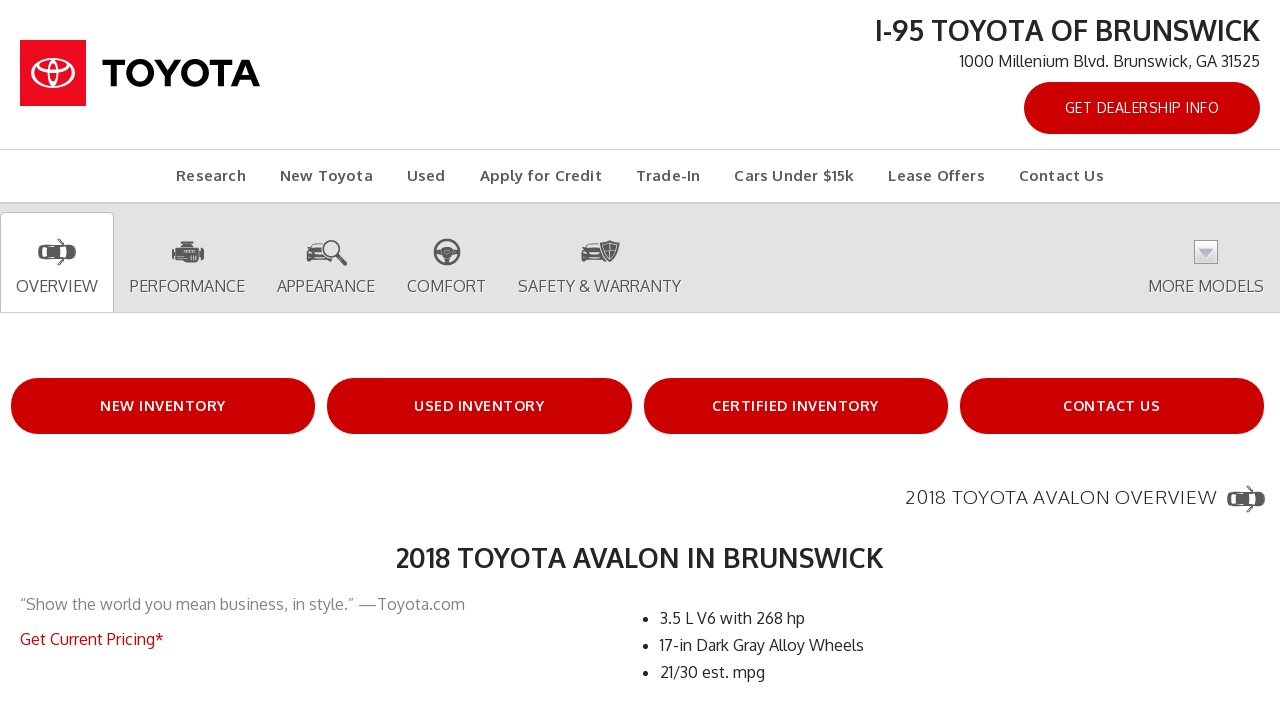

--- FILE ---
content_type: text/html; charset=utf-8
request_url: https://research.i95toyota.com/research/2018-Toyota-Avalon/Brunswick-GA
body_size: 17810
content:
<!DOCTYPE html>
<!--[if lt IE 7 ]> <html class="ie6"> <![endif]-->
<!--[if IE 7 ]>    <html class="ie7"> <![endif]-->
<!--[if IE 8 ]>    <html class="ie8"> <![endif]-->
<!--[if IE 9 ]>    <html class="ie9"> <![endif]-->
<!--[if (gt IE 9)|!(IE)]><!--> <html lang="en" class=""> <!--<![endif]-->
<head>
  <meta charset="utf-8">
  <meta http-equiv="X-UA-Compatible" content="IE=edge">
  <meta name="viewport" content="width=device-width, initial-scale=1">
  <meta name="msvalidate.01" content="36E7F8A5CA18E4DC3BDF50A36C857613" />
  <meta name="google-site-verification" content="AUgv0mzXGLeKBEcNXscyR6jMO-OeIP8ZB988K40wTGs" />
  <meta name="keywords" content=""> 
  <meta name="description" content="2018 Toyota Avalon for sale in Brunswick, Glynn County Toyota Avalon Dealership, New Toyota Dealer serving Flemington, Waycross &amp; Savannah"> 
  <title>2018 Toyota Avalon  in Brunswick | Glynn County Toyota Avalon  Dealer | Toyota Dealership serving Flemington, Waycross &amp; Savannah</title>
  <link rel="shortcut icon" type="image/x-icon" href="//automotivecdn.com/brand-logos/favicon/toyota/favicon.ico">

  <link rel="stylesheet" type="text/css" href="https://maxcdn.bootstrapcdn.com/bootstrap/3.3.7/css/bootstrap.min.css" />
<link rel="stylesheet" type="text/css" href="//netdna.bootstrapcdn.com/font-awesome/3.2.1/css/font-awesome.min.css" />
<link rel="stylesheet" type="text/css" href="https://cdnjs.cloudflare.com/ajax/libs/bxslider/4.2.12/jquery.bxslider.min.css" />
<link rel="stylesheet" type="text/css" href="/usite/7244/css/style.7244.751.1618332713.6242.css" />
<link rel="stylesheet" type="text/css" href="https://automotivecdn.com/toyota/css/toyota_v2.css" />
<link rel="stylesheet" type="text/css" href="/usite/7244/css/style.7244.751.1618332713.6283.css" />

  

    
  <!-- HTML5 shim and Respond.js for IE8 support of HTML5 elements and media queries -->
  <!-- WARNING: Respond.js doesn't work if you view the page via file:// -->
  <!--[if lt IE 9]>
<script src="/sjs/1153/ie8.js"></script>
<script src="https://oss.maxcdn.com/html5shiv/3.7.2/html5shiv.min.js"></script>
<script src="https://oss.maxcdn.com/respond/1.4.2/respond.min.js"></script>
<![endif]-->

</head>


<body>
 <button onclick="topFunction()" id="scrollTopBtn" title="Go to top"><span class="icon-angle-up"></span></button>
  <div class="container-fluid">
  <!-- START PLUGIN header --><header class="clearfix">
  <div class="col-sm-5 col-md-4 hdr-logo"><a href="/"><img class="img-responsive" src="//automotivecdn.com/brand-logos/svg/Toyota_logo_horizontal.svg" alt="TOYOTA"></a></div>
  <div class="col-sm-7 col-md-8 hdr-info"><h3 class="dealer-name">I-95 Toyota Of Brunswick</h3><p>
    1000 Millenium Blvd. Brunswick, GA 31525</p>
                <ul class="list-unstyled list-inline">
                    <li>
            <a href="https://www.i95toyota.com/?utm_source=dealerleads.com&amp;utm_medium=referral" target="_blank" class="btn btn-danger">Get Dealership Info</a>
          </li>
                  </ul>
          </div>
  
</header>
<div class="row"><div role="navigation" class="navbar navbar-inverse">
         <div class="navbar-header">
           <button data-target=".navbar-collapse2" data-toggle="collapse" class="navbar-toggle" type="button">
            <span class="sr-only">Toggle navigation</span>
            <span class="icon-bar"></span>
            <span class="icon-bar"></span>
            <span class="icon-bar"></span>
          </button>
           </div>
        <div class="navbar-collapse2 collapse">
        
        <!-- START PLUGIN navigation nav_menu - head_nav -->
          
    
  <ul class="nav navbar-nav">
                
                                    
        
    
        
    <li class="" >
            <a href="/"    >Research</a>
          </li>
                
                                    
        
    
        
    <li class="" >
            <a href="/inv/New/Toyota/1"    >New Toyota</a>
          </li>
                
                                    
        
    
        
    <li class="" >
            <a href="/inventory/Used/1"    >Used</a>
          </li>
                
                                    
        
    
        
    <li class="" >
            <a href="https://www.i95toyota.com/finance/apply-for-financing/?utm_source=dealerleads.com&amp;utm_medium=referral" target="_blank"  rel="noopener"   >Apply for Credit</a>
          </li>
                
                                    
        
    
        
    <li class="" >
            <a href="https://www.i95toyota.com/value-your-trade-today/?utm_source=dealerleads.com&amp;utm_medium=referral" target="_blank"  rel="noopener"   >Trade-In</a>
          </li>
                
                                    
        
    
        
    <li class="" >
            <a href="https://www.i95toyota.com/used-vehicles/priced-under-15k/?utm_source=dealerleads.com&amp;utm_medium=referral" target="_blank"  rel="noopener"   >Cars Under $15k</a>
          </li>
                
                                    
        
    
        
    <li class="" >
            <a href="https://www.i95toyota.com/offers-incentives/?view=lease-offers&amp;utm_source=dealerleads.com&amp;utm_medium=referral" target="_blank"  rel="noopener"   >Lease Offers</a>
          </li>
                
                                    
        
    
        
    <li class="" >
            <a href="https://www.i95toyota.com/contact-us/?utm_source=dealerleads.com&amp;utm_medium=referral" target="_blank"  rel="noopener"   >Contact Us</a>
          </li>
          </ul>
    
        <!-- END PLUGIN navigation nav_menu - head_nav -->
        
           </div>
    </div>
  </div><!-- END PLUGIN header -->
  <div class="row">
  <div class="col-xs-12 bodycontent clearfix carinfo area" id="elip">
    <div class="row ">
      <div class="navbar navbar-custom navbar-static-top affix-top" id="nav_tabs">
        <div class="collapse navbar-collapse">
          <ul class="nav navbar-nav nav-justified">
            <li class="active">
              <a href="#overview">
                <img src="//automotivecdn.com/icons/icon_overview.png" width="48" height="48" alt="Overview"><br>
                Overview
              </a>
            </li>
            <li>
              <a href="#performance"><img src="//automotivecdn.com/icons/icon_performance.png" width="48" height="48"
                                       alt="Performance Icon"><br>
                Performance
              </a>
            </li>
            <li><a href="#appearance"><img src="//automotivecdn.com/icons/icon_appearance.png" width="48" height="48"
                                        alt="Appearance Icon"><br>
              Appearance</a>
            </li>
            <li><a href="#comfort"><img src="//automotivecdn.com/icons/icon_comfort.png" width="48" height="48" alt="Comfort Icon"><br>
              Comfort</a></li>
            <li><a href="#safety"><img src="//automotivecdn.com/icons/icon_safety.png" width="48" height="48" alt="Safety Icon"><br>
              Safety &amp; Warranty</a></li>
                        <li class="dropdown text-center">
              <a data-toggle="dropdown" class="dropdown-toggle" href="#"><img src="//automotivecdn.com/icons/modelsArrow.png" width="48" height="48" alt="modelsArrow icon"><br>
                More Models</a>
              
              <div role="menu" class="dropdown-menu megamenu carlist carlistsm container">
                <div class="row">
                                    <a class="col-xs-12 col-sm-3 col-md-2 text-center" href="/research/2026-Toyota-Prius/Brunswick-GA"><img src="https://automotivecdn.com/toyota/2026/prius/2026-toyota-prius-home.jpg" class="img-responsive" alt="2026 Toyota Prius">
                    <i>2026</i>
                    <strong>Prius</strong><br>
                  </a>
                                    
                                                      <a class="col-xs-12 col-sm-3 col-md-2 text-center" href="/research/2026-Toyota-Prius-Plug-in-Hybrid/Brunswick-GA"><img src="https://automotivecdn.com/toyota/2026/prius-plug-in-hybrid/2026-toyota-prius-plug-in-hybrid-home.jpg" class="img-responsive" alt="2026 Toyota Prius Plug-in Hybrid">
                    <i>2026</i>
                    <strong>Prius Plug-in Hybrid</strong><br>
                  </a>
                                    
                                                      <a class="col-xs-12 col-sm-3 col-md-2 text-center" href="/research/2026-Toyota-GR-Supra/Brunswick-GA"><img src="https://automotivecdn.com/toyota/2026/gr-supra/2026-toyota-gr-supra-home.jpg" class="img-responsive" alt="2026 Toyota GR Supra">
                    <i>2026</i>
                    <strong>GR Supra</strong><br>
                  </a>
                                    
                                                      <a class="col-xs-12 col-sm-3 col-md-2 text-center" href="/research/2026-Toyota-GR86/Brunswick-GA"><img src="https://automotivecdn.com/toyota/2026/gr86/2026-toyota-gr86-home.jpg" class="img-responsive" alt="2026 Toyota GR86">
                    <i>2026</i>
                    <strong>GR86</strong><br>
                  </a>
                                    <div class="clearfix visible-sm"></div>
                                    
                                                      <a class="col-xs-12 col-sm-3 col-md-2 text-center" href="/research/2026-Toyota-Camry/Brunswick-GA"><img src="https://automotivecdn.com/toyota/2026/camry/2026-toyota-camry-home.jpg" class="img-responsive" alt="2026 Toyota Camry">
                    <i>2026</i>
                    <strong>Camry</strong><br>
                  </a>
                                    
                                                      <a class="col-xs-12 col-sm-3 col-md-2 text-center" href="/research/2026-Toyota-Corolla/Brunswick-GA"><img src="https://automotivecdn.com/toyota/2026/corolla/2026-toyota-corolla-home.jpg" class="img-responsive" alt="2026 Toyota Corolla">
                    <i>2026</i>
                    <strong>Corolla</strong><br>
                  </a>
                                    
                                    <div class="clearfix visible-md visible-lg"></div>
                                                      <a class="col-xs-12 col-sm-3 col-md-2 text-center" href="/research/2026-Toyota-Corolla-Hybrid/Brunswick-GA"><img src="https://automotivecdn.com/toyota/2026/corolla-hybrid/2026-toyota-corolla-hybrid-home.jpg" class="img-responsive" alt="2026 Toyota Corolla Hybrid">
                    <i>2026</i>
                    <strong>Corolla Hybrid</strong><br>
                  </a>
                                    
                                                      <a class="col-xs-12 col-sm-3 col-md-2 text-center" href="/research/2026-Toyota-Mirai/Brunswick-GA"><img src="https://automotivecdn.com/toyota/2026/mirai/2026-toyota-mirai-home.jpg" class="img-responsive" alt="2026 Toyota Mirai">
                    <i>2026</i>
                    <strong>Mirai</strong><br>
                  </a>
                                    <div class="clearfix visible-sm"></div>
                                    
                                                      <a class="col-xs-12 col-sm-3 col-md-2 text-center" href="/research/2026-Toyota-Corolla-Hatchback/Brunswick-GA"><img src="https://automotivecdn.com/toyota/2026/corolla-hatchback/2026-toyota-corolla-hatchback-home.jpg" class="img-responsive" alt="2026 Toyota Corolla Hatchback">
                    <i>2026</i>
                    <strong>Corolla Hatchback</strong><br>
                  </a>
                                    
                                                      <a class="col-xs-12 col-sm-3 col-md-2 text-center" href="/research/2026-Toyota-GR-Corolla/Brunswick-GA"><img src="https://automotivecdn.com/toyota/2026/gr-corolla/2026-toyota-gr-corolla-home.jpg" class="img-responsive" alt="2026 Toyota GR Corolla">
                    <i>2026</i>
                    <strong>GR Corolla</strong><br>
                  </a>
                                    
                                                      <a class="col-xs-12 col-sm-3 col-md-2 text-center" href="/research/2026-Toyota-Sienna/Brunswick-GA"><img src="https://automotivecdn.com/toyota/2026/sienna/2026-toyota-sienna-home.jpg" class="img-responsive" alt="2026 Toyota Sienna">
                    <i>2026</i>
                    <strong>Sienna</strong><br>
                  </a>
                                    
                                                      <a class="col-xs-12 col-sm-3 col-md-2 text-center" href="/research/2026-Toyota-bZ/Brunswick-GA"><img src="https://automotivecdn.com/toyota/2026/bz/2026-toyota-bz-home.jpg" class="img-responsive" alt="2026 Toyota bZ">
                    <i>2026</i>
                    <strong>bZ</strong><br>
                  </a>
                                    <div class="clearfix visible-sm"></div>
                                    
                                    <div class="clearfix visible-md visible-lg"></div>
                                                      <a class="col-xs-12 col-sm-3 col-md-2 text-center" href="/research/2026-Toyota-Corolla-Cross/Brunswick-GA"><img src="https://automotivecdn.com/toyota/2026/corolla-cross/2026-toyota-corolla-cross-home.jpg" class="img-responsive" alt="2026 Toyota Corolla Cross">
                    <i>2026</i>
                    <strong>Corolla Cross</strong><br>
                  </a>
                                    
                                                      <a class="col-xs-12 col-sm-3 col-md-2 text-center" href="/research/2026-Toyota-Corolla-Cross-Hybrid/Brunswick-GA"><img src="https://automotivecdn.com/toyota/2026/corolla-cross-hybrid/2026-toyota-corolla-cross-hybrid-home.jpg" class="img-responsive" alt="2026 Toyota Corolla Cross Hybrid">
                    <i>2026</i>
                    <strong>Corolla Cross Hybrid</strong><br>
                  </a>
                                    
                                                      <a class="col-xs-12 col-sm-3 col-md-2 text-center" href="/research/2026-Toyota-Crown/Brunswick-GA"><img src="https://automotivecdn.com/toyota/2026/crown/2026-toyota-crown-home.jpg" class="img-responsive" alt="2026 Toyota Crown">
                    <i>2026</i>
                    <strong>Crown</strong><br>
                  </a>
                                    
                                                      <a class="col-xs-12 col-sm-3 col-md-2 text-center" href="/research/2026-Toyota-Crown-Signia/Brunswick-GA"><img src="https://automotivecdn.com/toyota/2026/crown-signia/2026-toyota-crown-signia-home.jpg" class="img-responsive" alt="2026 Toyota Crown Signia">
                    <i>2026</i>
                    <strong>Crown Signia</strong><br>
                  </a>
                                    <div class="clearfix visible-sm"></div>
                                    
                                                      <a class="col-xs-12 col-sm-3 col-md-2 text-center" href="/research/2026-Toyota-RAV4/Brunswick-GA"><img src="https://automotivecdn.com/toyota/2026/rav4/2026-toyota-rav4-home.jpg" class="img-responsive" alt="2026 Toyota RAV4">
                    <i>2026</i>
                    <strong>RAV4</strong><br>
                  </a>
                                    
                                                      <a class="col-xs-12 col-sm-3 col-md-2 text-center" href="/research/2026-Toyota-4Runner/Brunswick-GA"><img src="https://automotivecdn.com/toyota/2026/4runner/2026-toyota-4runner-home.jpg" class="img-responsive" alt="2026 Toyota 4Runner">
                    <i>2026</i>
                    <strong>4Runner</strong><br>
                  </a>
                                    
                                    <div class="clearfix visible-md visible-lg"></div>
                                                      <a class="col-xs-12 col-sm-3 col-md-2 text-center" href="/research/2026-Toyota-Grand-Highlander/Brunswick-GA"><img src="https://automotivecdn.com/toyota/2026/grand-highlander/2026-toyota-grand-highlander-home.jpg" class="img-responsive" alt="2026 Toyota Grand Highlander">
                    <i>2026</i>
                    <strong>Grand Highlander</strong><br>
                  </a>
                                    
                                                      <a class="col-xs-12 col-sm-3 col-md-2 text-center" href="/research/2026-Toyota-Grand-Highlander-Hybrid/Brunswick-GA"><img src="https://automotivecdn.com/toyota/2026/grand-highlander-hybrid/2026-toyota-grand-highlander-hybrid-home.jpg" class="img-responsive" alt="2026 Toyota Grand Highlander Hybrid">
                    <i>2026</i>
                    <strong>Grand Highlander Hybrid</strong><br>
                  </a>
                                    <div class="clearfix visible-sm"></div>
                                    
                                                      <a class="col-xs-12 col-sm-3 col-md-2 text-center" href="/research/2026-Toyota-Highlander/Brunswick-GA"><img src="https://automotivecdn.com/toyota/2026/highlander/2026-toyota-highlander-home.jpg" class="img-responsive" alt="2026 Toyota Highlander">
                    <i>2026</i>
                    <strong>Highlander</strong><br>
                  </a>
                                    
                                                      <a class="col-xs-12 col-sm-3 col-md-2 text-center" href="/research/2026-Toyota-Highlander-Hybrid/Brunswick-GA"><img src="https://automotivecdn.com/toyota/2026/highlander-hybrid/2026-toyota-highlander-hybrid-home.jpg" class="img-responsive" alt="2026 Toyota Highlander Hybrid">
                    <i>2026</i>
                    <strong>Highlander Hybrid</strong><br>
                  </a>
                                    
                                                      <a class="col-xs-12 col-sm-3 col-md-2 text-center" href="/research/2026-Toyota-Land-Cruiser/Brunswick-GA"><img src="https://automotivecdn.com/toyota/2026/land-cruiser/2026-toyota-land-cruiser-home.jpg" class="img-responsive" alt="2026 Toyota Land Cruiser">
                    <i>2026</i>
                    <strong>Land Cruiser</strong><br>
                  </a>
                                    
                                                      <a class="col-xs-12 col-sm-3 col-md-2 text-center" href="/research/2026-Toyota-Sequoia/Brunswick-GA"><img src="https://automotivecdn.com/toyota/2026/sequoia/2026-toyota-sequoia-home.jpg" class="img-responsive" alt="2026 Toyota Sequoia">
                    <i>2026</i>
                    <strong>Sequoia</strong><br>
                  </a>
                                    <div class="clearfix visible-sm"></div>
                                    
                                    <div class="clearfix visible-md visible-lg"></div>
                                                      <a class="col-xs-12 col-sm-3 col-md-2 text-center" href="/research/2026-Toyota-Tacoma/Brunswick-GA"><img src="https://automotivecdn.com/toyota/2026/tacoma/2026-toyota-tacoma-home.jpg" class="img-responsive" alt="2026 Toyota Tacoma">
                    <i>2026</i>
                    <strong>Tacoma</strong><br>
                  </a>
                                    
                                                      <a class="col-xs-12 col-sm-3 col-md-2 text-center" href="/research/2026-Toyota-Tundra/Brunswick-GA"><img src="https://automotivecdn.com/toyota/2026/tundra/2026-toyota-tundra-home.jpg" class="img-responsive" alt="2026 Toyota Tundra">
                    <i>2026</i>
                    <strong>Tundra</strong><br>
                  </a>
                                    
                                                      <a class="col-xs-12 col-sm-3 col-md-2 text-center" href="/research/2025-Toyota-Prius/Brunswick-GA"><img src="https://automotivecdn.com/toyota/2025/prius/2025-toyota-prius-home.jpg" class="img-responsive" alt="2025 Toyota Prius">
                    <i>2025</i>
                    <strong>Prius</strong><br>
                  </a>
                                    
                                                      <a class="col-xs-12 col-sm-3 col-md-2 text-center" href="/research/2025-Toyota-Prius-Plug-in-Hybrid/Brunswick-GA"><img src="https://automotivecdn.com/toyota/2025/prius-plug-in-hybrid/2025-toyota-prius-plug-in-hybrid-home.jpg" class="img-responsive" alt="2025 Toyota Prius Plug-in Hybrid">
                    <i>2025</i>
                    <strong>Prius Plug-in Hybrid</strong><br>
                  </a>
                                    <div class="clearfix visible-sm"></div>
                                    
                                                      <a class="col-xs-12 col-sm-3 col-md-2 text-center" href="/research/2025-Toyota-GR-Supra/Brunswick-GA"><img src="https://automotivecdn.com/toyota/2025/gr-supra/2025-toyota-gr-supra-home.jpg" class="img-responsive" alt="2025 Toyota GR Supra">
                    <i>2025</i>
                    <strong>GR Supra</strong><br>
                  </a>
                                    
                                                      <a class="col-xs-12 col-sm-3 col-md-2 text-center" href="/research/2025-Toyota-GR86/Brunswick-GA"><img src="https://automotivecdn.com/toyota/2025/gr86/2025-toyota-gr86-home.jpg" class="img-responsive" alt="2025 Toyota GR86">
                    <i>2025</i>
                    <strong>GR86</strong><br>
                  </a>
                                    
                                    <div class="clearfix visible-md visible-lg"></div>
                                                      <a class="col-xs-12 col-sm-3 col-md-2 text-center" href="/research/2025-Toyota-Camry/Brunswick-GA"><img src="https://automotivecdn.com/toyota/2025/camry/2025-toyota-camry-home.jpg" class="img-responsive" alt="2025 Toyota Camry">
                    <i>2025</i>
                    <strong>Camry</strong><br>
                  </a>
                                    
                                                      <a class="col-xs-12 col-sm-3 col-md-2 text-center" href="/research/2025-Toyota-Corolla/Brunswick-GA"><img src="https://automotivecdn.com/toyota/2025/corolla/2025-toyota-corolla-home.jpg" class="img-responsive" alt="2025 Toyota Corolla">
                    <i>2025</i>
                    <strong>Corolla</strong><br>
                  </a>
                                    <div class="clearfix visible-sm"></div>
                                    
                                                      <a class="col-xs-12 col-sm-3 col-md-2 text-center" href="/research/2025-Toyota-Corolla-Hybrid/Brunswick-GA"><img src="https://automotivecdn.com/toyota/2025/corolla-hybrid/2025-toyota-corolla-hybrid-home.jpg" class="img-responsive" alt="2025 Toyota Corolla Hybrid">
                    <i>2025</i>
                    <strong>Corolla Hybrid</strong><br>
                  </a>
                                    
                                                      <a class="col-xs-12 col-sm-3 col-md-2 text-center" href="/research/2025-Toyota-GR-Corolla/Brunswick-GA"><img src="https://automotivecdn.com/toyota/2025/gr-corolla/2025-toyota-gr-corolla-home.jpg" class="img-responsive" alt="2025 Toyota GR Corolla">
                    <i>2025</i>
                    <strong>GR Corolla</strong><br>
                  </a>
                                    
                                                      <a class="col-xs-12 col-sm-3 col-md-2 text-center" href="/research/2025-Toyota-Mirai/Brunswick-GA"><img src="https://automotivecdn.com/toyota/2025/mirai/2025-toyota-mirai-home.jpg" class="img-responsive" alt="2025 Toyota Mirai">
                    <i>2025</i>
                    <strong>Mirai</strong><br>
                  </a>
                                    
                                                      <a class="col-xs-12 col-sm-3 col-md-2 text-center" href="/research/2025-Toyota-Corolla-Hatchback/Brunswick-GA"><img src="https://automotivecdn.com/toyota/2025/corolla-hatchback/2025-toyota-corolla-hatchback-home.jpg" class="img-responsive" alt="2025 Toyota Corolla Hatchback">
                    <i>2025</i>
                    <strong>Corolla Hatchback</strong><br>
                  </a>
                                    <div class="clearfix visible-sm"></div>
                                    
                                    <div class="clearfix visible-md visible-lg"></div>
                                                      <a class="col-xs-12 col-sm-3 col-md-2 text-center" href="/research/2025-Toyota-bZ4X/Brunswick-GA"><img src="https://automotivecdn.com/toyota/2025/bz4x/2025-toyota-bz4x-home.jpg" class="img-responsive" alt="2025 Toyota bZ4X">
                    <i>2025</i>
                    <strong>bZ4X</strong><br>
                  </a>
                                    
                                                      <a class="col-xs-12 col-sm-3 col-md-2 text-center" href="/research/2025-Toyota-Corolla-Cross/Brunswick-GA"><img src="https://automotivecdn.com/toyota/2025/corolla-cross/2025-toyota-corolla-cross-home.jpg" class="img-responsive" alt="2025 Toyota Corolla Cross">
                    <i>2025</i>
                    <strong>Corolla Cross</strong><br>
                  </a>
                                    
                                                      <a class="col-xs-12 col-sm-3 col-md-2 text-center" href="/research/2025-Toyota-Corolla-Cross-Hybrid/Brunswick-GA"><img src="https://automotivecdn.com/toyota/2025/corolla-cross-hybrid/2025-toyota-corolla-cross-hybrid-home.jpg" class="img-responsive" alt="2025 Toyota Corolla Cross Hybrid">
                    <i>2025</i>
                    <strong>Corolla Cross Hybrid</strong><br>
                  </a>
                                    
                                                      <a class="col-xs-12 col-sm-3 col-md-2 text-center" href="/research/2025-Toyota-Crown/Brunswick-GA"><img src="https://automotivecdn.com/toyota/2025/crown/2025-toyota-crown-home.jpg" class="img-responsive" alt="2025 Toyota Crown">
                    <i>2025</i>
                    <strong>Crown</strong><br>
                  </a>
                                    <div class="clearfix visible-sm"></div>
                                    
                                                      <a class="col-xs-12 col-sm-3 col-md-2 text-center" href="/research/2025-Toyota-Crown-Signia/Brunswick-GA"><img src="https://automotivecdn.com/toyota/2025/crown-signia/2025-toyota-crown-signia-home.jpg" class="img-responsive" alt="2025 Toyota Crown Signia">
                    <i>2025</i>
                    <strong>Crown Signia</strong><br>
                  </a>
                                    
                                                      <a class="col-xs-12 col-sm-3 col-md-2 text-center" href="/research/2025-Toyota-RAV4/Brunswick-GA"><img src="https://automotivecdn.com/toyota/2025/rav4/2025-toyota-rav4-home.jpg" class="img-responsive" alt="2025 Toyota RAV4">
                    <i>2025</i>
                    <strong>RAV4</strong><br>
                  </a>
                                    
                                    <div class="clearfix visible-md visible-lg"></div>
                                                      <a class="col-xs-12 col-sm-3 col-md-2 text-center" href="/research/2025-Toyota-RAV4-Hybrid/Brunswick-GA"><img src="https://automotivecdn.com/toyota/2025/rav4-hybrid/2025-toyota-rav4-hybrid-home.jpg" class="img-responsive" alt="2025 Toyota RAV4 Hybrid">
                    <i>2025</i>
                    <strong>RAV4 Hybrid</strong><br>
                  </a>
                                    
                                                      <a class="col-xs-12 col-sm-3 col-md-2 text-center" href="/research/2025-Toyota-RAV4-Plug-in-Hybrid/Brunswick-GA"><img src="https://automotivecdn.com/toyota/2025/rav4-plug-in-hybrid/2025-toyota-rav4-plug-in-hybrid-home.jpg" class="img-responsive" alt="2025 Toyota RAV4 Plug-in Hybrid">
                    <i>2025</i>
                    <strong>RAV4 Plug-in Hybrid</strong><br>
                  </a>
                                    <div class="clearfix visible-sm"></div>
                                    
                                                      <a class="col-xs-12 col-sm-3 col-md-2 text-center" href="/research/2025-Toyota-4Runner/Brunswick-GA"><img src="https://automotivecdn.com/toyota/2025/4runner/2025-toyota-4runner-home.jpg" class="img-responsive" alt="2025 Toyota 4Runner">
                    <i>2025</i>
                    <strong>4Runner</strong><br>
                  </a>
                                    
                                                      <a class="col-xs-12 col-sm-3 col-md-2 text-center" href="/research/2025-Toyota-Grand-Highlander/Brunswick-GA"><img src="https://automotivecdn.com/toyota/2025/grand-highlander/2025-toyota-grand-highlander-home.jpg" class="img-responsive" alt="2025 Toyota Grand Highlander">
                    <i>2025</i>
                    <strong>Grand Highlander</strong><br>
                  </a>
                                    
                                                      <a class="col-xs-12 col-sm-3 col-md-2 text-center" href="/research/2025-Toyota-Grand-Highlander-Hybrid/Brunswick-GA"><img src="https://automotivecdn.com/toyota/2025/grand-highlander-hybrid/2025-toyota-grand-highlander-hybrid-home.jpg" class="img-responsive" alt="2025 Toyota Grand Highlander Hybrid">
                    <i>2025</i>
                    <strong>Grand Highlander Hybrid</strong><br>
                  </a>
                                    
                                                      <a class="col-xs-12 col-sm-3 col-md-2 text-center" href="/research/2025-Toyota-Highlander/Brunswick-GA"><img src="https://automotivecdn.com/toyota/2025/highlander/2025-toyota-highlander-home.jpg" class="img-responsive" alt="2025 Toyota Highlander">
                    <i>2025</i>
                    <strong>Highlander</strong><br>
                  </a>
                                    <div class="clearfix visible-sm"></div>
                                    
                                    <div class="clearfix visible-md visible-lg"></div>
                                                      <a class="col-xs-12 col-sm-3 col-md-2 text-center" href="/research/2025-Toyota-Highlander-Hybrid/Brunswick-GA"><img src="https://automotivecdn.com/toyota/2025/highlander-hybrid/2025-toyota-highlander-hybrid-home.jpg" class="img-responsive" alt="2025 Toyota Highlander Hybrid">
                    <i>2025</i>
                    <strong>Highlander Hybrid</strong><br>
                  </a>
                                    
                                                      <a class="col-xs-12 col-sm-3 col-md-2 text-center" href="/research/2025-Toyota-Land-Cruiser/Brunswick-GA"><img src="https://automotivecdn.com/toyota/2025/land-cruiser/2025-toyota-land-cruiser-home.jpg" class="img-responsive" alt="2025 Toyota Land Cruiser">
                    <i>2025</i>
                    <strong>Land Cruiser</strong><br>
                  </a>
                                    
                                                      <a class="col-xs-12 col-sm-3 col-md-2 text-center" href="/research/2025-Toyota-Sequoia/Brunswick-GA"><img src="https://automotivecdn.com/toyota/2025/sequoia/2025-toyota-sequoia-home.jpg" class="img-responsive" alt="2025 Toyota Sequoia">
                    <i>2025</i>
                    <strong>Sequoia</strong><br>
                  </a>
                                    
                                                      <a class="col-xs-12 col-sm-3 col-md-2 text-center" href="/research/2025-Toyota-Tacoma/Brunswick-GA"><img src="https://automotivecdn.com/toyota/2025/tacoma/2025-toyota-tacoma-home.jpg" class="img-responsive" alt="2025 Toyota Tacoma">
                    <i>2025</i>
                    <strong>Tacoma</strong><br>
                  </a>
                                    <div class="clearfix visible-sm"></div>
                                    
                                                      <a class="col-xs-12 col-sm-3 col-md-2 text-center" href="/research/2025-Toyota-Tundra/Brunswick-GA"><img src="https://automotivecdn.com/toyota/2025/tundra/2025-toyota-tundra-home.jpg" class="img-responsive" alt="2025 Toyota Tundra">
                    <i>2025</i>
                    <strong>Tundra</strong><br>
                  </a>
                                    
                                                      <a class="col-xs-12 col-sm-3 col-md-2 text-center" href="/research/2025-Toyota-Sienna/Brunswick-GA"><img src="https://automotivecdn.com/toyota/2025/sienna/2025-toyota-sienna-home.jpg" class="img-responsive" alt="2025 Toyota Sienna">
                    <i>2025</i>
                    <strong>Sienna</strong><br>
                  </a>
                                    
                                    <div class="clearfix visible-md visible-lg"></div>
                                                      <a class="col-xs-12 col-sm-3 col-md-2 text-center" href="/research/2024-Toyota-Prius/Brunswick-GA"><img src="https://automotivecdn.com/toyota/2024/prius/2024-toyota-prius-home.jpg" class="img-responsive" alt="2024 Toyota Prius">
                    <i>2024</i>
                    <strong>Prius</strong><br>
                  </a>
                                    
                                                      <a class="col-xs-12 col-sm-3 col-md-2 text-center" href="/research/2024-Toyota-Prius-Prime/Brunswick-GA"><img src="https://automotivecdn.com/toyota/2024/prius-prime/2024-toyota-prius-prime-home.jpg" class="img-responsive" alt="2024 Toyota Prius Prime">
                    <i>2024</i>
                    <strong>Prius Prime</strong><br>
                  </a>
                                    <div class="clearfix visible-sm"></div>
                                    
                                                      <a class="col-xs-12 col-sm-3 col-md-2 text-center" href="/research/2024-Toyota-GR-Supra/Brunswick-GA"><img src="https://automotivecdn.com/toyota/2024/gr-supra/2024-toyota-gr-supra-home.jpg" class="img-responsive" alt="2024 Toyota GR Supra">
                    <i>2024</i>
                    <strong>GR Supra</strong><br>
                  </a>
                                    
                                                      <a class="col-xs-12 col-sm-3 col-md-2 text-center" href="/research/2024-Toyota-GR86/Brunswick-GA"><img src="https://automotivecdn.com/toyota/2024/gr86/2024-toyota-gr86-home.jpg" class="img-responsive" alt="2024 Toyota GR86">
                    <i>2024</i>
                    <strong>GR86</strong><br>
                  </a>
                                    
                                                      <a class="col-xs-12 col-sm-3 col-md-2 text-center" href="/research/2024-Toyota-Camry/Brunswick-GA"><img src="https://automotivecdn.com/toyota/2024/camry/2024-toyota-camry-home.jpg" class="img-responsive" alt="2024 Toyota Camry">
                    <i>2024</i>
                    <strong>Camry</strong><br>
                  </a>
                                    
                                                      <a class="col-xs-12 col-sm-3 col-md-2 text-center" href="/research/2024-Toyota-Camry-Hybrid/Brunswick-GA"><img src="https://automotivecdn.com/toyota/2024/camry-hybrid/2024-toyota-camry-hybrid-home.jpg" class="img-responsive" alt="2024 Toyota Camry Hybrid">
                    <i>2024</i>
                    <strong>Camry Hybrid</strong><br>
                  </a>
                                    <div class="clearfix visible-sm"></div>
                                    
                                    <div class="clearfix visible-md visible-lg"></div>
                                                      <a class="col-xs-12 col-sm-3 col-md-2 text-center" href="/research/2024-Toyota-Corolla/Brunswick-GA"><img src="https://automotivecdn.com/toyota/2024/corolla/2024-toyota-corolla-home.jpg" class="img-responsive" alt="2024 Toyota Corolla">
                    <i>2024</i>
                    <strong>Corolla</strong><br>
                  </a>
                                    
                                                      <a class="col-xs-12 col-sm-3 col-md-2 text-center" href="/research/2024-Toyota-Corolla-Hatchback/Brunswick-GA"><img src="https://automotivecdn.com/toyota/2024/corolla-hatchback/2024-toyota-corolla-hatchback-home.jpg" class="img-responsive" alt="2024 Toyota Corolla Hatchback">
                    <i>2024</i>
                    <strong>Corolla Hatchback</strong><br>
                  </a>
                                    
                                                      <a class="col-xs-12 col-sm-3 col-md-2 text-center" href="/research/2024-Toyota-Corolla-Hybrid/Brunswick-GA"><img src="https://automotivecdn.com/toyota/2024/corolla-hybrid/2024-toyota-corolla-hybrid-home.jpg" class="img-responsive" alt="2024 Toyota Corolla Hybrid">
                    <i>2024</i>
                    <strong>Corolla Hybrid</strong><br>
                  </a>
                                    
                                                      <a class="col-xs-12 col-sm-3 col-md-2 text-center" href="/research/2024-Toyota-Crown/Brunswick-GA"><img src="https://automotivecdn.com/toyota/2024/crown/2024-toyota-crown-home.jpg" class="img-responsive" alt="2024 Toyota Crown">
                    <i>2024</i>
                    <strong>Crown</strong><br>
                  </a>
                                    <div class="clearfix visible-sm"></div>
                                    
                                                      <a class="col-xs-12 col-sm-3 col-md-2 text-center" href="/research/2024-Toyota-GR-Corolla/Brunswick-GA"><img src="https://automotivecdn.com/toyota/2024/gr-corolla/2024-toyota-gr-corolla-home.jpg" class="img-responsive" alt="2024 Toyota GR Corolla">
                    <i>2024</i>
                    <strong>GR Corolla</strong><br>
                  </a>
                                    
                                                      <a class="col-xs-12 col-sm-3 col-md-2 text-center" href="/research/2024-Toyota-Mirai/Brunswick-GA"><img src="https://automotivecdn.com/toyota/2024/mirai/2024-toyota-mirai-home.jpg" class="img-responsive" alt="2024 Toyota Mirai">
                    <i>2024</i>
                    <strong>Mirai</strong><br>
                  </a>
                                    
                                    <div class="clearfix visible-md visible-lg"></div>
                                                      <a class="col-xs-12 col-sm-3 col-md-2 text-center" href="/research/2024-Toyota-Sienna/Brunswick-GA"><img src="https://automotivecdn.com/toyota/2024/sienna/2024-toyota-sienna-home.jpg" class="img-responsive" alt="2024 Toyota Sienna">
                    <i>2024</i>
                    <strong>Sienna</strong><br>
                  </a>
                                    
                                                      <a class="col-xs-12 col-sm-3 col-md-2 text-center" href="/research/2024-Toyota-bZ4X/Brunswick-GA"><img src="https://automotivecdn.com/toyota/2024/bz4x/2024-toyota-bz4x-home.jpg" class="img-responsive" alt="2024 Toyota bZ4X">
                    <i>2024</i>
                    <strong>bZ4X</strong><br>
                  </a>
                                    <div class="clearfix visible-sm"></div>
                                    
                                                      <a class="col-xs-12 col-sm-3 col-md-2 text-center" href="/research/2024-Toyota-Corolla-Cross/Brunswick-GA"><img src="https://automotivecdn.com/toyota/2024/corolla-cross/2024-toyota-corolla-cross-home.jpg" class="img-responsive" alt="2024 Toyota Corolla Cross">
                    <i>2024</i>
                    <strong>Corolla Cross</strong><br>
                  </a>
                                    
                                                      <a class="col-xs-12 col-sm-3 col-md-2 text-center" href="/research/2024-Toyota-Corolla-Cross-Hybrid/Brunswick-GA"><img src="https://automotivecdn.com/toyota/2024/corolla-cross-hybrid/2024-toyota-corolla-cross-hybrid-home.jpg" class="img-responsive" alt="2024 Toyota Corolla Cross Hybrid">
                    <i>2024</i>
                    <strong>Corolla Cross Hybrid</strong><br>
                  </a>
                                    
                                                      <a class="col-xs-12 col-sm-3 col-md-2 text-center" href="/research/2024-Toyota-RAV4/Brunswick-GA"><img src="https://automotivecdn.com/toyota/2024/rav4/2024-toyota-rav4-home.jpg" class="img-responsive" alt="2024 Toyota RAV4">
                    <i>2024</i>
                    <strong>RAV4</strong><br>
                  </a>
                                    
                                                      <a class="col-xs-12 col-sm-3 col-md-2 text-center" href="/research/2024-Toyota-RAV4-Hybrid/Brunswick-GA"><img src="https://automotivecdn.com/toyota/2024/rav4-hybrid/2024-toyota-rav4-hybrid-home.jpg" class="img-responsive" alt="2024 Toyota RAV4 Hybrid">
                    <i>2024</i>
                    <strong>RAV4 Hybrid</strong><br>
                  </a>
                                    <div class="clearfix visible-sm"></div>
                                    
                                    <div class="clearfix visible-md visible-lg"></div>
                                                      <a class="col-xs-12 col-sm-3 col-md-2 text-center" href="/research/2024-Toyota-RAV4-Prime/Brunswick-GA"><img src="https://automotivecdn.com/toyota/2024/rav4-prime/2024-toyota-rav4-prime-home.jpg" class="img-responsive" alt="2024 Toyota RAV4 Prime">
                    <i>2024</i>
                    <strong>RAV4 Prime</strong><br>
                  </a>
                                    
                                                      <a class="col-xs-12 col-sm-3 col-md-2 text-center" href="/research/2024-Toyota-Venza/Brunswick-GA"><img src="https://automotivecdn.com/toyota/2024/venza/2024-toyota-venza-home.jpg" class="img-responsive" alt="2024 Toyota Venza">
                    <i>2024</i>
                    <strong>Venza</strong><br>
                  </a>
                                    
                                                      <a class="col-xs-12 col-sm-3 col-md-2 text-center" href="/research/2024-Toyota-4Runner/Brunswick-GA"><img src="https://automotivecdn.com/toyota/2024/4runner/2024-toyota-4runner-home.jpg" class="img-responsive" alt="2024 Toyota 4Runner">
                    <i>2024</i>
                    <strong>4Runner</strong><br>
                  </a>
                                    
                                                      <a class="col-xs-12 col-sm-3 col-md-2 text-center" href="/research/2024-Toyota-Grand-Highlander/Brunswick-GA"><img src="https://automotivecdn.com/toyota/2024/grand-highlander/2024-toyota-grand-highlander-home.jpg" class="img-responsive" alt="2024 Toyota Grand Highlander">
                    <i>2024</i>
                    <strong>Grand Highlander</strong><br>
                  </a>
                                    <div class="clearfix visible-sm"></div>
                                    
                                                      <a class="col-xs-12 col-sm-3 col-md-2 text-center" href="/research/2024-Toyota-Grand-Highlander-Hybrid/Brunswick-GA"><img src="https://automotivecdn.com/toyota/2024/grand-highlander-hybrid/2024-toyota-grand-highlander-hybrid-home.jpg" class="img-responsive" alt="2024 Toyota Grand Highlander Hybrid">
                    <i>2024</i>
                    <strong>Grand Highlander Hybrid</strong><br>
                  </a>
                                    
                                                      <a class="col-xs-12 col-sm-3 col-md-2 text-center" href="/research/2024-Toyota-Highlander/Brunswick-GA"><img src="https://automotivecdn.com/toyota/2024/highlander/2024-toyota-highlander-home.jpg" class="img-responsive" alt="2024 Toyota Highlander">
                    <i>2024</i>
                    <strong>Highlander</strong><br>
                  </a>
                                    
                                    <div class="clearfix visible-md visible-lg"></div>
                                                      <a class="col-xs-12 col-sm-3 col-md-2 text-center" href="/research/2024-Toyota-Highlander-Hybrid/Brunswick-GA"><img src="https://automotivecdn.com/toyota/2024/highlander-hybrid/2024-toyota-highlander-hybrid-home.jpg" class="img-responsive" alt="2024 Toyota Highlander Hybrid">
                    <i>2024</i>
                    <strong>Highlander Hybrid</strong><br>
                  </a>
                                    
                                                      <a class="col-xs-12 col-sm-3 col-md-2 text-center" href="/research/2024-Toyota-Land-Cruiser/Brunswick-GA"><img src="https://automotivecdn.com/toyota/2024/land-cruiser/2024-toyota-land-cruiser-home.jpg" class="img-responsive" alt="2024 Toyota Land Cruiser">
                    <i>2024</i>
                    <strong>Land Cruiser</strong><br>
                  </a>
                                    <div class="clearfix visible-sm"></div>
                                    
                                                      <a class="col-xs-12 col-sm-3 col-md-2 text-center" href="/research/2024-Toyota-Sequoia/Brunswick-GA"><img src="https://automotivecdn.com/toyota/2024/sequoia/2024-toyota-sequoia-home.jpg" class="img-responsive" alt="2024 Toyota Sequoia">
                    <i>2024</i>
                    <strong>Sequoia</strong><br>
                  </a>
                                    
                                                      <a class="col-xs-12 col-sm-3 col-md-2 text-center" href="/research/2024-Toyota-Tacoma/Brunswick-GA"><img src="https://automotivecdn.com/toyota/2024/tacoma/2024-toyota-tacoma-home.jpg" class="img-responsive" alt="2024 Toyota Tacoma">
                    <i>2024</i>
                    <strong>Tacoma</strong><br>
                  </a>
                                    
                                                      <a class="col-xs-12 col-sm-3 col-md-2 text-center" href="/research/2024-Toyota-Tundra/Brunswick-GA"><img src="https://automotivecdn.com/toyota/2024/tundra/2024-toyota-tundra-home.jpg" class="img-responsive" alt="2024 Toyota Tundra">
                    <i>2024</i>
                    <strong>Tundra</strong><br>
                  </a>
                                    
                                                      <a class="col-xs-12 col-sm-3 col-md-2 text-center" href="/research/2023-Toyota-GR-Supra/Brunswick-GA"><img src="https://automotivecdn.com/toyota/2023/gr-supra/2023-toyota-gr-supra-home.jpg" class="img-responsive" alt="2023 Toyota GR Supra">
                    <i>2023</i>
                    <strong>GR Supra</strong><br>
                  </a>
                                    <div class="clearfix visible-sm"></div>
                                    
                                    <div class="clearfix visible-md visible-lg"></div>
                                                      <a class="col-xs-12 col-sm-3 col-md-2 text-center" href="/research/2023-Toyota-Prius/Brunswick-GA"><img src="https://automotivecdn.com/toyota/2023/prius/2023-toyota-prius-home.jpg" class="img-responsive" alt="2023 Toyota Prius">
                    <i>2023</i>
                    <strong>Prius</strong><br>
                  </a>
                                    
                                                      <a class="col-xs-12 col-sm-3 col-md-2 text-center" href="/research/2023-Toyota-Prius-Prime/Brunswick-GA"><img src="https://automotivecdn.com/toyota/2023/prius-prime/2023-toyota-prius-prime-home.jpg" class="img-responsive" alt="2023 Toyota Prius Prime">
                    <i>2023</i>
                    <strong>Prius Prime</strong><br>
                  </a>
                                    
                                                      <a class="col-xs-12 col-sm-3 col-md-2 text-center" href="/research/2023-Toyota-GR86/Brunswick-GA"><img src="https://automotivecdn.com/toyota/2023/gr86/2023-toyota-gr86-home.jpg" class="img-responsive" alt="2023 Toyota GR86">
                    <i>2023</i>
                    <strong>GR86</strong><br>
                  </a>
                                    
                                                      <a class="col-xs-12 col-sm-3 col-md-2 text-center" href="/research/2023-Toyota-Camry/Brunswick-GA"><img src="https://automotivecdn.com/toyota/2023/camry/2023-toyota-camry-home.jpg" class="img-responsive" alt="2023 Toyota Camry">
                    <i>2023</i>
                    <strong>Camry</strong><br>
                  </a>
                                    <div class="clearfix visible-sm"></div>
                                    
                                                      <a class="col-xs-12 col-sm-3 col-md-2 text-center" href="/research/2023-Toyota-Camry-Hybrid/Brunswick-GA"><img src="https://automotivecdn.com/toyota/2023/camry-hybrid/2023-toyota-camry-hybrid-home.jpg" class="img-responsive" alt="2023 Toyota Camry Hybrid">
                    <i>2023</i>
                    <strong>Camry Hybrid</strong><br>
                  </a>
                                    
                                                      <a class="col-xs-12 col-sm-3 col-md-2 text-center" href="/research/2023-Toyota-Corolla/Brunswick-GA"><img src="https://automotivecdn.com/toyota/2023/corolla/2023-toyota-corolla-home.jpg" class="img-responsive" alt="2023 Toyota Corolla">
                    <i>2023</i>
                    <strong>Corolla</strong><br>
                  </a>
                                    
                                    <div class="clearfix visible-md visible-lg"></div>
                                                      <a class="col-xs-12 col-sm-3 col-md-2 text-center" href="/research/2023-Toyota-Corolla-Hatchback/Brunswick-GA"><img src="https://automotivecdn.com/toyota/2023/corolla-hatchback/2023-toyota-corolla-hatchback-home.jpg" class="img-responsive" alt="2023 Toyota Corolla Hatchback">
                    <i>2023</i>
                    <strong>Corolla Hatchback</strong><br>
                  </a>
                                    
                                                      <a class="col-xs-12 col-sm-3 col-md-2 text-center" href="/research/2023-Toyota-Corolla-Hybrid/Brunswick-GA"><img src="https://automotivecdn.com/toyota/2023/corolla-hybrid/2023-toyota-corolla-hybrid-home.jpg" class="img-responsive" alt="2023 Toyota Corolla Hybrid">
                    <i>2023</i>
                    <strong>Corolla Hybrid</strong><br>
                  </a>
                                    <div class="clearfix visible-sm"></div>
                                    
                                                      <a class="col-xs-12 col-sm-3 col-md-2 text-center" href="/research/2023-Toyota-Crown/Brunswick-GA"><img src="https://automotivecdn.com/toyota/2023/crown/2023-toyota-crown-home.jpg" class="img-responsive" alt="2023 Toyota Crown">
                    <i>2023</i>
                    <strong>Crown</strong><br>
                  </a>
                                    
                                                      <a class="col-xs-12 col-sm-3 col-md-2 text-center" href="/research/2023-Toyota-GR-Corolla/Brunswick-GA"><img src="https://automotivecdn.com/toyota/2023/gr-corolla/2023-toyota-gr-corolla-home.jpg" class="img-responsive" alt="2023 Toyota GR Corolla">
                    <i>2023</i>
                    <strong>GR Corolla</strong><br>
                  </a>
                                    
                                                      <a class="col-xs-12 col-sm-3 col-md-2 text-center" href="/research/2023-Toyota-Mirai/Brunswick-GA"><img src="https://automotivecdn.com/toyota/2023/mirai/2023-toyota-mirai-home.jpg" class="img-responsive" alt="2023 Toyota Mirai">
                    <i>2023</i>
                    <strong>Mirai</strong><br>
                  </a>
                                    
                                                      <a class="col-xs-12 col-sm-3 col-md-2 text-center" href="/research/2023-Toyota-Sienna/Brunswick-GA"><img src="https://automotivecdn.com/toyota/2023/sienna/2023-toyota-sienna-home.jpg" class="img-responsive" alt="2023 Toyota Sienna">
                    <i>2023</i>
                    <strong>Sienna</strong><br>
                  </a>
                                    <div class="clearfix visible-sm"></div>
                                    
                                    <div class="clearfix visible-md visible-lg"></div>
                                                      <a class="col-xs-12 col-sm-3 col-md-2 text-center" href="/research/2023-Toyota-bz4X/Brunswick-GA"><img src="https://automotivecdn.com/toyota/2023/bz4x/2023-toyota-bz4x-home.jpg" class="img-responsive" alt="2023 Toyota bz4X">
                    <i>2023</i>
                    <strong>bz4X</strong><br>
                  </a>
                                    
                                                      <a class="col-xs-12 col-sm-3 col-md-2 text-center" href="/research/2023-Toyota-Corolla-Cross/Brunswick-GA"><img src="https://automotivecdn.com/toyota/2023/corolla-cross/2023-toyota-corolla-cross-home.jpg" class="img-responsive" alt="2023 Toyota Corolla Cross">
                    <i>2023</i>
                    <strong>Corolla Cross</strong><br>
                  </a>
                                    
                                                      <a class="col-xs-12 col-sm-3 col-md-2 text-center" href="/research/2023-Toyota-Corolla-Cross-Hybrid/Brunswick-GA"><img src="https://automotivecdn.com/toyota/2023/corolla-cross-hybrid/2023-toyota-corolla-cross-hybrid-home.jpg" class="img-responsive" alt="2023 Toyota Corolla Cross Hybrid">
                    <i>2023</i>
                    <strong>Corolla Cross Hybrid</strong><br>
                  </a>
                                    
                                                      <a class="col-xs-12 col-sm-3 col-md-2 text-center" href="/research/2023-Toyota-RAV4/Brunswick-GA"><img src="https://automotivecdn.com/toyota/2023/rav4/2023-toyota-rav4-home.jpg" class="img-responsive" alt="2023 Toyota RAV4">
                    <i>2023</i>
                    <strong>RAV4</strong><br>
                  </a>
                                    <div class="clearfix visible-sm"></div>
                                    
                                                      <a class="col-xs-12 col-sm-3 col-md-2 text-center" href="/research/2023-Toyota-RAV4-Hybrid/Brunswick-GA"><img src="https://automotivecdn.com/toyota/2023/rav4-hybrid/2023-toyota-rav4-hybrid-home.jpg" class="img-responsive" alt="2023 Toyota RAV4 Hybrid">
                    <i>2023</i>
                    <strong>RAV4 Hybrid</strong><br>
                  </a>
                                    
                                                      <a class="col-xs-12 col-sm-3 col-md-2 text-center" href="/research/2023-Toyota-RAV4-Prime/Brunswick-GA"><img src="https://automotivecdn.com/toyota/2023/rav4-prime/2023-toyota-rav4-prime-home.jpg" class="img-responsive" alt="2023 Toyota RAV4 Prime">
                    <i>2023</i>
                    <strong>RAV4 Prime</strong><br>
                  </a>
                                    
                                    <div class="clearfix visible-md visible-lg"></div>
                                                      <a class="col-xs-12 col-sm-3 col-md-2 text-center" href="/research/2023-Toyota-Venza/Brunswick-GA"><img src="https://automotivecdn.com/toyota/2023/venza/2023-toyota-venza-home.jpg" class="img-responsive" alt="2023 Toyota Venza">
                    <i>2023</i>
                    <strong>Venza</strong><br>
                  </a>
                                    
                                                      <a class="col-xs-12 col-sm-3 col-md-2 text-center" href="/research/2023-Toyota-Highlander/Brunswick-GA"><img src="https://automotivecdn.com/toyota/2023/highlander/2023-toyota-highlander-home.jpg" class="img-responsive" alt="2023 Toyota Highlander">
                    <i>2023</i>
                    <strong>Highlander</strong><br>
                  </a>
                                    <div class="clearfix visible-sm"></div>
                                    
                                                      <a class="col-xs-12 col-sm-3 col-md-2 text-center" href="/research/2023-Toyota-Highlander-Hybrid/Brunswick-GA"><img src="https://automotivecdn.com/toyota/2023/highlander-hybrid/2023-toyota-highlander-hybrid-home.jpg" class="img-responsive" alt="2023 Toyota Highlander Hybrid">
                    <i>2023</i>
                    <strong>Highlander Hybrid</strong><br>
                  </a>
                                    
                                                      <a class="col-xs-12 col-sm-3 col-md-2 text-center" href="/research/2023-Toyota-Sequoia/Brunswick-GA"><img src="https://automotivecdn.com/toyota/2023/sequoia/2023-toyota-sequoia-home.jpg" class="img-responsive" alt="2023 Toyota Sequoia">
                    <i>2023</i>
                    <strong>Sequoia</strong><br>
                  </a>
                                    
                                                      <a class="col-xs-12 col-sm-3 col-md-2 text-center" href="/research/2023-Toyota-4Runner/Brunswick-GA"><img src="https://automotivecdn.com/toyota/2023/4runner/2023-toyota-4runner-home.jpg" class="img-responsive" alt="2023 Toyota 4Runner">
                    <i>2023</i>
                    <strong>4Runner</strong><br>
                  </a>
                                    
                                                      <a class="col-xs-12 col-sm-3 col-md-2 text-center" href="/research/2023-Toyota-Tacoma/Brunswick-GA"><img src="https://automotivecdn.com/toyota/2023/tacoma/2023-toyota-tacoma-home1.jpg" class="img-responsive" alt="2023 Toyota Tacoma">
                    <i>2023</i>
                    <strong>Tacoma</strong><br>
                  </a>
                                    <div class="clearfix visible-sm"></div>
                                    
                                    <div class="clearfix visible-md visible-lg"></div>
                                                      <a class="col-xs-12 col-sm-3 col-md-2 text-center" href="/research/2023-Toyota-Tundra/Brunswick-GA"><img src="https://automotivecdn.com/toyota/2023/tundra/2023-toyota-tundra-home.jpg" class="img-responsive" alt="2023 Toyota Tundra">
                    <i>2023</i>
                    <strong>Tundra</strong><br>
                  </a>
                                    
                                                      <a class="col-xs-12 col-sm-3 col-md-2 text-center" href="/research/2022-Toyota-GR-Supra/Brunswick-GA"><img src="https://automotivecdn.com/toyota/2022/gr-supra/2022-toyota-gr-supra-home.jpg" class="img-responsive" alt="2022 Toyota GR Supra">
                    <i>2022</i>
                    <strong>GR Supra</strong><br>
                  </a>
                                    
                                                      <a class="col-xs-12 col-sm-3 col-md-2 text-center" href="/research/2022-Toyota-Prius/Brunswick-GA"><img src="https://automotivecdn.com/toyota/2022/prius/2022-toyota-prius-home.jpg" class="img-responsive" alt="2022 Toyota Prius">
                    <i>2022</i>
                    <strong>Prius</strong><br>
                  </a>
                                    
                                                      <a class="col-xs-12 col-sm-3 col-md-2 text-center" href="/research/2022-Toyota-Prius-Prime/Brunswick-GA"><img src="https://automotivecdn.com/toyota/2022/prius-prime/2022-toyota-prius-prime-home.jpg" class="img-responsive" alt="2022 Toyota Prius Prime">
                    <i>2022</i>
                    <strong>Prius Prime</strong><br>
                  </a>
                                    <div class="clearfix visible-sm"></div>
                                    
                                                      <a class="col-xs-12 col-sm-3 col-md-2 text-center" href="/research/2022-Toyota-Mirai/Brunswick-GA"><img src="https://automotivecdn.com/toyota/2022/mirai/2022-toyota-mirai-home.jpg" class="img-responsive" alt="2022 Toyota Mirai">
                    <i>2022</i>
                    <strong>Mirai</strong><br>
                  </a>
                                    
                                                      <a class="col-xs-12 col-sm-3 col-md-2 text-center" href="/research/2022-Toyota-GR86/Brunswick-GA"><img src="https://automotivecdn.com/toyota/2022/gr86/2022-toyota-gr86-home.jpg" class="img-responsive" alt="2022 Toyota GR86">
                    <i>2022</i>
                    <strong>GR86</strong><br>
                  </a>
                                    
                                    <div class="clearfix visible-md visible-lg"></div>
                                                      <a class="col-xs-12 col-sm-3 col-md-2 text-center" href="/research/2022-Toyota-Avalon/Brunswick-GA"><img src="https://automotivecdn.com/toyota/2022/avalon/2022-toyota-avalon-home.jpg" class="img-responsive" alt="2022 Toyota Avalon">
                    <i>2022</i>
                    <strong>Avalon</strong><br>
                  </a>
                                    
                                                      <a class="col-xs-12 col-sm-3 col-md-2 text-center" href="/research/2022-Toyota-Avalon-Hybrid/Brunswick-GA"><img src="https://automotivecdn.com/toyota/2022/avalon-hybrid/2022-toyota-avalon-hybrid-home.jpg" class="img-responsive" alt="2022 Toyota Avalon Hybrid">
                    <i>2022</i>
                    <strong>Avalon Hybrid</strong><br>
                  </a>
                                    <div class="clearfix visible-sm"></div>
                                    
                                                      <a class="col-xs-12 col-sm-3 col-md-2 text-center" href="/research/2022-Toyota-Camry/Brunswick-GA"><img src="https://automotivecdn.com/toyota/2022/camry/2022-toyota-camry-home.jpg" class="img-responsive" alt="2022 Toyota Camry">
                    <i>2022</i>
                    <strong>Camry</strong><br>
                  </a>
                                    
                                                      <a class="col-xs-12 col-sm-3 col-md-2 text-center" href="/research/2022-Toyota-Camry-Hybrid/Brunswick-GA"><img src="https://automotivecdn.com/toyota/2022/camry-hybrid/2022-toyota-camry-hybrid-home.jpg" class="img-responsive" alt="2022 Toyota Camry Hybrid">
                    <i>2022</i>
                    <strong>Camry Hybrid</strong><br>
                  </a>
                                    
                                                      <a class="col-xs-12 col-sm-3 col-md-2 text-center" href="/research/2022-Toyota-Corolla/Brunswick-GA"><img src="https://automotivecdn.com/toyota/2022/corolla/2022-toyota-corolla-home.jpg" class="img-responsive" alt="2022 Toyota Corolla">
                    <i>2022</i>
                    <strong>Corolla</strong><br>
                  </a>
                                    
                                                      <a class="col-xs-12 col-sm-3 col-md-2 text-center" href="/research/2022-Toyota-Corolla-Hatchback/Brunswick-GA"><img src="https://automotivecdn.com/toyota/2022/corolla-hatchback/2022-toyota-corolla-hatchback-home.jpg" class="img-responsive" alt="2022 Toyota Corolla Hatchback">
                    <i>2022</i>
                    <strong>Corolla Hatchback</strong><br>
                  </a>
                                    <div class="clearfix visible-sm"></div>
                                    
                                    <div class="clearfix visible-md visible-lg"></div>
                                                      <a class="col-xs-12 col-sm-3 col-md-2 text-center" href="/research/2022-Toyota-Corolla-Hybrid/Brunswick-GA"><img src="https://automotivecdn.com/toyota/2022/corolla-hybrid/2022-toyota-corolla-hybrid-home.jpg" class="img-responsive" alt="2022 Toyota Corolla Hybrid">
                    <i>2022</i>
                    <strong>Corolla Hybrid</strong><br>
                  </a>
                                    
                                                      <a class="col-xs-12 col-sm-3 col-md-2 text-center" href="/research/2022-Toyota-Sienna/Brunswick-GA"><img src="https://automotivecdn.com/toyota/2022/sienna/2022-toyota-sienna-home.jpg" class="img-responsive" alt="2022 Toyota Sienna">
                    <i>2022</i>
                    <strong>Sienna</strong><br>
                  </a>
                                    
                                                      <a class="col-xs-12 col-sm-3 col-md-2 text-center" href="/research/2022-Toyota-C-HR/Brunswick-GA"><img src="https://automotivecdn.com/toyota/2022/c-hr/2022-toyota-c-hr-home.jpg" class="img-responsive" alt="2022 Toyota C-HR">
                    <i>2022</i>
                    <strong>C-HR</strong><br>
                  </a>
                                    
                                                      <a class="col-xs-12 col-sm-3 col-md-2 text-center" href="/research/2022-Toyota-Corolla-Cross/Brunswick-GA"><img src="https://automotivecdn.com/toyota/2022/corolla-cross/2022-toyota-corolla-cross-home.jpg" class="img-responsive" alt="2022 Toyota Corolla Cross">
                    <i>2022</i>
                    <strong>Corolla Cross</strong><br>
                  </a>
                                    <div class="clearfix visible-sm"></div>
                                    
                                                      <a class="col-xs-12 col-sm-3 col-md-2 text-center" href="/research/2022-Toyota-RAV4/Brunswick-GA"><img src="https://automotivecdn.com/toyota/2022/rav4/2022-toyota-rav4-home.jpg" class="img-responsive" alt="2022 Toyota RAV4">
                    <i>2022</i>
                    <strong>RAV4</strong><br>
                  </a>
                                    
                                                      <a class="col-xs-12 col-sm-3 col-md-2 text-center" href="/research/2022-Toyota-RAV4-Hybrid/Brunswick-GA"><img src="https://automotivecdn.com/toyota/2022/rav4-hybrid/2022-toyota-rav4-hybrid-home.jpg" class="img-responsive" alt="2022 Toyota RAV4 Hybrid">
                    <i>2022</i>
                    <strong>RAV4 Hybrid</strong><br>
                  </a>
                                    
                                    <div class="clearfix visible-md visible-lg"></div>
                                                      <a class="col-xs-12 col-sm-3 col-md-2 text-center" href="/research/2022-Toyota-RAV4-Prime/Brunswick-GA"><img src="https://automotivecdn.com/toyota/2022/rav4-prime/2022-toyota-rav4-prime-home.jpg" class="img-responsive" alt="2022 Toyota RAV4 Prime">
                    <i>2022</i>
                    <strong>RAV4 Prime</strong><br>
                  </a>
                                    
                                                      <a class="col-xs-12 col-sm-3 col-md-2 text-center" href="/research/2022-Toyota-Venza/Brunswick-GA"><img src="https://automotivecdn.com/toyota/2022/venza/2022-toyota-venza-home.jpg" class="img-responsive" alt="2022 Toyota Venza">
                    <i>2022</i>
                    <strong>Venza</strong><br>
                  </a>
                                    <div class="clearfix visible-sm"></div>
                                    
                                                      <a class="col-xs-12 col-sm-3 col-md-2 text-center" href="/research/2022-Toyota-Highlander/Brunswick-GA"><img src="https://automotivecdn.com/toyota/2022/highlander/2022-toyota-highlander-home.jpg" class="img-responsive" alt="2022 Toyota Highlander">
                    <i>2022</i>
                    <strong>Highlander</strong><br>
                  </a>
                                    
                                                      <a class="col-xs-12 col-sm-3 col-md-2 text-center" href="/research/2022-Toyota-Highlander-Hybrid/Brunswick-GA"><img src="https://automotivecdn.com/toyota/2022/highlander-hybrid/2022-toyota-highlander-hybrid-home.jpg" class="img-responsive" alt="2022 Toyota Highlander Hybrid">
                    <i>2022</i>
                    <strong>Highlander Hybrid</strong><br>
                  </a>
                                    
                                                      <a class="col-xs-12 col-sm-3 col-md-2 text-center" href="/research/2022-Toyota-Sequoia/Brunswick-GA"><img src="https://automotivecdn.com/toyota/2022/sequoia/2022-toyota-sequoia-home.jpg" class="img-responsive" alt="2022 Toyota Sequoia">
                    <i>2022</i>
                    <strong>Sequoia</strong><br>
                  </a>
                                    
                                                      <a class="col-xs-12 col-sm-3 col-md-2 text-center" href="/research/2022-Toyota-4Runner/Brunswick-GA"><img src="https://automotivecdn.com/toyota/2022/4runner/2022-toyota-4runner-home.jpg" class="img-responsive" alt="2022 Toyota 4Runner">
                    <i>2022</i>
                    <strong>4Runner</strong><br>
                  </a>
                                    <div class="clearfix visible-sm"></div>
                                    
                                    <div class="clearfix visible-md visible-lg"></div>
                                                      <a class="col-xs-12 col-sm-3 col-md-2 text-center" href="/research/2022-Toyota-Tacoma/Brunswick-GA"><img src="https://automotivecdn.com/toyota/2022/tacoma/2022-toyota-tacoma-home.jpg" class="img-responsive" alt="2022 Toyota Tacoma">
                    <i>2022</i>
                    <strong>Tacoma</strong><br>
                  </a>
                                    
                                                      <a class="col-xs-12 col-sm-3 col-md-2 text-center" href="/research/2022-Toyota-Tundra/Brunswick-GA"><img src="https://automotivecdn.com/toyota/2022/tundra/2022-toyota-tundra-home.jpg" class="img-responsive" alt="2022 Toyota Tundra">
                    <i>2022</i>
                    <strong>Tundra</strong><br>
                  </a>
                                    
                                                      <a class="col-xs-12 col-sm-3 col-md-2 text-center" href="/research/2021-Toyota-GR-Supra/Brunswick-GA"><img src="https://automotivecdn.com/toyota/2021/gr-supra/2021-toyota-gr-supra-home.jpg" class="img-responsive" alt="2021 Toyota GR Supra">
                    <i>2021</i>
                    <strong>GR Supra</strong><br>
                  </a>
                                    
                                                      <a class="col-xs-12 col-sm-3 col-md-2 text-center" href="/research/2021-Toyota-Prius/Brunswick-GA"><img src="https://automotivecdn.com/toyota/2021/prius/2021-toyota-prius-home.jpg" class="img-responsive" alt="2021 Toyota Prius">
                    <i>2021</i>
                    <strong>Prius</strong><br>
                  </a>
                                    <div class="clearfix visible-sm"></div>
                                    
                                                      <a class="col-xs-12 col-sm-3 col-md-2 text-center" href="/research/2021-Toyota-Prius-Prime/Brunswick-GA"><img src="https://automotivecdn.com/toyota/2021/prius-prime/2021-toyota-prius-prime-home.jpg" class="img-responsive" alt="2021 Toyota Prius Prime">
                    <i>2021</i>
                    <strong>Prius Prime</strong><br>
                  </a>
                                    
                                                      <a class="col-xs-12 col-sm-3 col-md-2 text-center" href="/research/2021-Toyota-Mirai/Brunswick-GA"><img src="https://automotivecdn.com/toyota/2021/mirai/2021-toyota-mirai-home.jpg" class="img-responsive" alt="2021 Toyota Mirai">
                    <i>2021</i>
                    <strong>Mirai</strong><br>
                  </a>
                                    
                                    <div class="clearfix visible-md visible-lg"></div>
                                                      <a class="col-xs-12 col-sm-3 col-md-2 text-center" href="/research/2021-Toyota-Corolla/Brunswick-GA"><img src="https://automotivecdn.com/toyota/2021/corolla/2021-toyota-corolla-home.jpg" class="img-responsive" alt="2021 Toyota Corolla">
                    <i>2021</i>
                    <strong>Corolla</strong><br>
                  </a>
                                    
                                                      <a class="col-xs-12 col-sm-3 col-md-2 text-center" href="/research/2021-Toyota-Corolla-Hatchback/Brunswick-GA"><img src="https://automotivecdn.com/toyota/2021/corolla-hatchback/2021-toyota-corolla-hatchback-home.jpg" class="img-responsive" alt="2021 Toyota Corolla Hatchback">
                    <i>2021</i>
                    <strong>Corolla Hatchback</strong><br>
                  </a>
                                    <div class="clearfix visible-sm"></div>
                                    
                                                      <a class="col-xs-12 col-sm-3 col-md-2 text-center" href="/research/2021-Toyota-Corolla-Hybrid/Brunswick-GA"><img src="https://automotivecdn.com/toyota/2021/corolla-hybrid/2021-toyota-corolla-hybrid-home.jpg" class="img-responsive" alt="2021 Toyota Corolla Hybrid">
                    <i>2021</i>
                    <strong>Corolla Hybrid</strong><br>
                  </a>
                                    
                                                      <a class="col-xs-12 col-sm-3 col-md-2 text-center" href="/research/2021-Toyota-Avalon/Brunswick-GA"><img src="https://automotivecdn.com/toyota/2021/avalon/2021-toyota-avalon-home.jpg" class="img-responsive" alt="2021 Toyota Avalon">
                    <i>2021</i>
                    <strong>Avalon</strong><br>
                  </a>
                                    
                                                      <a class="col-xs-12 col-sm-3 col-md-2 text-center" href="/research/2021-Toyota-Avalon-Hybrid/Brunswick-GA"><img src="https://automotivecdn.com/toyota/2021/avalon-hybrid/2021-toyota-avalon-hybrid-home.jpg" class="img-responsive" alt="2021 Toyota Avalon Hybrid">
                    <i>2021</i>
                    <strong>Avalon Hybrid</strong><br>
                  </a>
                                    
                                                      <a class="col-xs-12 col-sm-3 col-md-2 text-center" href="/research/2021-Toyota-Camry/Brunswick-GA"><img src="https://automotivecdn.com/toyota/2021/camry/2021-toyota-camry-home.jpg" class="img-responsive" alt="2021 Toyota Camry">
                    <i>2021</i>
                    <strong>Camry</strong><br>
                  </a>
                                    <div class="clearfix visible-sm"></div>
                                    
                                    <div class="clearfix visible-md visible-lg"></div>
                                                      <a class="col-xs-12 col-sm-3 col-md-2 text-center" href="/research/2021-Toyota-Camry-Hybrid/Brunswick-GA"><img src="https://automotivecdn.com/toyota/2021/camry-hybrid/2021-toyota-camry-hybrid-home.jpg" class="img-responsive" alt="2021 Toyota Camry Hybrid">
                    <i>2021</i>
                    <strong>Camry Hybrid</strong><br>
                  </a>
                                    
                                                      <a class="col-xs-12 col-sm-3 col-md-2 text-center" href="/research/2021-Toyota-Sienna/Brunswick-GA"><img src="https://automotivecdn.com/toyota/2021/sienna/2021-toyota-sienna-home.jpg" class="img-responsive" alt="2021 Toyota Sienna">
                    <i>2021</i>
                    <strong>Sienna</strong><br>
                  </a>
                                    
                                                      <a class="col-xs-12 col-sm-3 col-md-2 text-center" href="/research/2021-Toyota-C-HR/Brunswick-GA"><img src="https://automotivecdn.com/toyota/2021/c-hr/2021-toyota-c-hr-home.jpg" class="img-responsive" alt="2021 Toyota C-HR">
                    <i>2021</i>
                    <strong>C-HR</strong><br>
                  </a>
                                    
                                                      <a class="col-xs-12 col-sm-3 col-md-2 text-center" href="/research/2021-Toyota-RAV4/Brunswick-GA"><img src="https://automotivecdn.com/toyota/2021/rav4/2021-toyota-rav4-home.jpg" class="img-responsive" alt="2021 Toyota RAV4">
                    <i>2021</i>
                    <strong>RAV4</strong><br>
                  </a>
                                    <div class="clearfix visible-sm"></div>
                                    
                                                      <a class="col-xs-12 col-sm-3 col-md-2 text-center" href="/research/2021-Toyota-RAV4-Hybrid/Brunswick-GA"><img src="https://automotivecdn.com/toyota/2021/rav4-hybrid/2021-toyota-rav4-hybrid-home.jpg" class="img-responsive" alt="2021 Toyota RAV4 Hybrid">
                    <i>2021</i>
                    <strong>RAV4 Hybrid</strong><br>
                  </a>
                                    
                                                      <a class="col-xs-12 col-sm-3 col-md-2 text-center" href="/research/2021-Toyota-RAV4-Prime/Brunswick-GA"><img src="https://automotivecdn.com/toyota/2021/rav4-prime/2021-toyota-rav4-prime-home.jpg" class="img-responsive" alt="2021 Toyota RAV4 Prime">
                    <i>2021</i>
                    <strong>RAV4 Prime</strong><br>
                  </a>
                                    
                                    <div class="clearfix visible-md visible-lg"></div>
                                                      <a class="col-xs-12 col-sm-3 col-md-2 text-center" href="/research/2021-Toyota-Venza/Brunswick-GA"><img src="https://automotivecdn.com/toyota/2021/venza/2021-toyota-venza-home.jpg" class="img-responsive" alt="2021 Toyota Venza">
                    <i>2021</i>
                    <strong>Venza</strong><br>
                  </a>
                                    
                                                      <a class="col-xs-12 col-sm-3 col-md-2 text-center" href="/research/2021-Toyota-Highlander/Brunswick-GA"><img src="https://automotivecdn.com/toyota/2021/highlander/2021-toyota-highlander-home.jpg" class="img-responsive" alt="2021 Toyota Highlander">
                    <i>2021</i>
                    <strong>Highlander</strong><br>
                  </a>
                                    <div class="clearfix visible-sm"></div>
                                    
                                                      <a class="col-xs-12 col-sm-3 col-md-2 text-center" href="/research/2021-Toyota-Highlander-Hybrid/Brunswick-GA"><img src="https://automotivecdn.com/toyota/2021/highlander-hybrid/2021-toyota-highlander-hybrid-home.jpg" class="img-responsive" alt="2021 Toyota Highlander Hybrid">
                    <i>2021</i>
                    <strong>Highlander Hybrid</strong><br>
                  </a>
                                    
                                                      <a class="col-xs-12 col-sm-3 col-md-2 text-center" href="/research/2021-Toyota-Sequoia/Brunswick-GA"><img src="https://automotivecdn.com/toyota/2021/sequoia/2021-toyota-sequoia-home.jpg" class="img-responsive" alt="2021 Toyota Sequoia">
                    <i>2021</i>
                    <strong>Sequoia</strong><br>
                  </a>
                                    
                                                      <a class="col-xs-12 col-sm-3 col-md-2 text-center" href="/research/2021-Toyota-4Runner/Brunswick-GA"><img src="https://automotivecdn.com/toyota/2021/4runner/2021-toyota-4runner-home.jpg" class="img-responsive" alt="2021 Toyota 4Runner">
                    <i>2021</i>
                    <strong>4Runner</strong><br>
                  </a>
                                    
                                                      <a class="col-xs-12 col-sm-3 col-md-2 text-center" href="/research/2021-Toyota-Land-Cruiser/Brunswick-GA"><img src="https://automotivecdn.com/toyota/2021/land-cruiser/2021-toyota-land-cruiser-home.jpg" class="img-responsive" alt="2021 Toyota Land Cruiser">
                    <i>2021</i>
                    <strong>Land Cruiser</strong><br>
                  </a>
                                    <div class="clearfix visible-sm"></div>
                                    
                                    <div class="clearfix visible-md visible-lg"></div>
                                                      <a class="col-xs-12 col-sm-3 col-md-2 text-center" href="/research/2021-Toyota-Tacoma/Brunswick-GA"><img src="https://automotivecdn.com/toyota/2021/tacoma/2021-toyota-tacoma-home.jpg" class="img-responsive" alt="2021 Toyota Tacoma">
                    <i>2021</i>
                    <strong>Tacoma</strong><br>
                  </a>
                                    
                                                      <a class="col-xs-12 col-sm-3 col-md-2 text-center" href="/research/2021-Toyota-Tundra/Brunswick-GA"><img src="https://automotivecdn.com/toyota/2021/tundra/2021-toyota-tundra-home.jpg" class="img-responsive" alt="2021 Toyota Tundra">
                    <i>2021</i>
                    <strong>Tundra</strong><br>
                  </a>
                                    
                                                      <a class="col-xs-12 col-sm-3 col-md-2 text-center" href="/research/2020-Toyota-86/Brunswick-GA"><img src="https://automotivecdn.com/toyota/2020/86/2020-toyota-86-home.jpg" class="img-responsive" alt="2020 Toyota 86">
                    <i>2020</i>
                    <strong>86</strong><br>
                  </a>
                                    
                                                      <a class="col-xs-12 col-sm-3 col-md-2 text-center" href="/research/2020-Toyota-GR-Supra/Brunswick-GA"><img src="https://automotivecdn.com/toyota/2020/gr-supra/2020-toyota-gr-supra-home.jpg" class="img-responsive" alt="2020 Toyota GR Supra">
                    <i>2020</i>
                    <strong>GR Supra</strong><br>
                  </a>
                                    <div class="clearfix visible-sm"></div>
                                    
                                                      <a class="col-xs-12 col-sm-3 col-md-2 text-center" href="/research/2020-Toyota-Prius/Brunswick-GA"><img src="https://automotivecdn.com/toyota/2020/prius/2020-toyota-prius-home.jpg" class="img-responsive" alt="2020 Toyota Prius">
                    <i>2020</i>
                    <strong>Prius</strong><br>
                  </a>
                                    
                                                      <a class="col-xs-12 col-sm-3 col-md-2 text-center" href="/research/2020-Toyota-Prius-Prime/Brunswick-GA"><img src="https://automotivecdn.com/toyota/2020/prius-prime/2020-toyota-prius-prime-home.jpg" class="img-responsive" alt="2020 Toyota Prius Prime">
                    <i>2020</i>
                    <strong>Prius Prime</strong><br>
                  </a>
                                    
                                    <div class="clearfix visible-md visible-lg"></div>
                                                      <a class="col-xs-12 col-sm-3 col-md-2 text-center" href="/research/2020-Toyota-Yaris/Brunswick-GA"><img src="https://automotivecdn.com/toyota/2020/yaris/2020-toyota-yaris-home.jpg" class="img-responsive" alt="2020 Toyota Yaris">
                    <i>2020</i>
                    <strong>Yaris</strong><br>
                  </a>
                                    
                                                      <a class="col-xs-12 col-sm-3 col-md-2 text-center" href="/research/2020-Toyota-Yaris-Hatchback/Brunswick-GA"><img src="https://automotivecdn.com/toyota/2020/yaris-hatchback/2020-toyota-yaris-hatchback-home.jpg" class="img-responsive" alt="2020 Toyota Yaris Hatchback">
                    <i>2020</i>
                    <strong>Yaris Hatchback</strong><br>
                  </a>
                                    <div class="clearfix visible-sm"></div>
                                    
                                                      <a class="col-xs-12 col-sm-3 col-md-2 text-center" href="/research/2020-Toyota-Corolla/Brunswick-GA"><img src="https://automotivecdn.com/toyota/2020/corolla/2020-toyota-corolla-home.jpg" class="img-responsive" alt="2020 Toyota Corolla">
                    <i>2020</i>
                    <strong>Corolla</strong><br>
                  </a>
                                    
                                                      <a class="col-xs-12 col-sm-3 col-md-2 text-center" href="/research/2020-Toyota-Corolla-Hatchback/Brunswick-GA"><img src="https://automotivecdn.com/toyota/2020/corolla-hatchback/2020-toyota-corolla-hatchback-home.jpg" class="img-responsive" alt="2020 Toyota Corolla Hatchback">
                    <i>2020</i>
                    <strong>Corolla Hatchback</strong><br>
                  </a>
                                    
                                                      <a class="col-xs-12 col-sm-3 col-md-2 text-center" href="/research/2020-Toyota-Corolla-Hybrid/Brunswick-GA"><img src="https://automotivecdn.com/toyota/2020/corolla-hybrid/2020-toyota-corolla-hybrid-home.jpg" class="img-responsive" alt="2020 Toyota Corolla Hybrid">
                    <i>2020</i>
                    <strong>Corolla Hybrid</strong><br>
                  </a>
                                    
                                                      <a class="col-xs-12 col-sm-3 col-md-2 text-center" href="/research/2020-Toyota-Camry/Brunswick-GA"><img src="https://automotivecdn.com/toyota/2020/camry/2020-toyota-camry-home.jpg" class="img-responsive" alt="2020 Toyota Camry">
                    <i>2020</i>
                    <strong>Camry</strong><br>
                  </a>
                                    <div class="clearfix visible-sm"></div>
                                    
                                    <div class="clearfix visible-md visible-lg"></div>
                                                      <a class="col-xs-12 col-sm-3 col-md-2 text-center" href="/research/2020-Toyota-Camry-Hybrid/Brunswick-GA"><img src="https://automotivecdn.com/toyota/2020/camry-hybrid/2020-toyota-camry-hybrid-home.jpg" class="img-responsive" alt="2020 Toyota Camry Hybrid">
                    <i>2020</i>
                    <strong>Camry Hybrid</strong><br>
                  </a>
                                    
                                                      <a class="col-xs-12 col-sm-3 col-md-2 text-center" href="/research/2020-Toyota-Mirai/Brunswick-GA"><img src="https://automotivecdn.com/toyota/2020/mirai/2020-toyota-mirai-home.jpg" class="img-responsive" alt="2020 Toyota Mirai">
                    <i>2020</i>
                    <strong>Mirai</strong><br>
                  </a>
                                    
                                                      <a class="col-xs-12 col-sm-3 col-md-2 text-center" href="/research/2020-Toyota-Avalon/Brunswick-GA"><img src="https://automotivecdn.com/toyota/2020/avalon/2020-toyota-avalon-home.jpg" class="img-responsive" alt="2020 Toyota Avalon">
                    <i>2020</i>
                    <strong>Avalon</strong><br>
                  </a>
                                    
                                                      <a class="col-xs-12 col-sm-3 col-md-2 text-center" href="/research/2020-Toyota-Avalon-Hybrid/Brunswick-GA"><img src="https://automotivecdn.com/toyota/2020/avalon-hybrid/2020-toyota-avalon-hybrid-home.jpg" class="img-responsive" alt="2020 Toyota Avalon Hybrid">
                    <i>2020</i>
                    <strong>Avalon Hybrid</strong><br>
                  </a>
                                    <div class="clearfix visible-sm"></div>
                                    
                                                      <a class="col-xs-12 col-sm-3 col-md-2 text-center" href="/research/2020-Toyota-Sienna/Brunswick-GA"><img src="https://automotivecdn.com/toyota/2020/sienna/2020-toyota-sienna-home.jpg" class="img-responsive" alt="2020 Toyota Sienna">
                    <i>2020</i>
                    <strong>Sienna</strong><br>
                  </a>
                                    
                                                      <a class="col-xs-12 col-sm-3 col-md-2 text-center" href="/research/2020-Toyota-C-HR/Brunswick-GA"><img src="https://automotivecdn.com/toyota/2020/c-hr/2020-toyota-c-hr-home.jpg" class="img-responsive" alt="2020 Toyota C-HR">
                    <i>2020</i>
                    <strong>C-HR</strong><br>
                  </a>
                                    
                                    <div class="clearfix visible-md visible-lg"></div>
                                                      <a class="col-xs-12 col-sm-3 col-md-2 text-center" href="/research/2020-Toyota-RAV4/Brunswick-GA"><img src="https://automotivecdn.com/toyota/2020/rav4/2020-toyota-rav4-home.jpg" class="img-responsive" alt="2020 Toyota RAV4">
                    <i>2020</i>
                    <strong>RAV4</strong><br>
                  </a>
                                    
                                                      <a class="col-xs-12 col-sm-3 col-md-2 text-center" href="/research/2020-Toyota-RAV4-Hybrid/Brunswick-GA"><img src="https://automotivecdn.com/toyota/2020/rav4-hybrid/2020-toyota-rav4-hybrid-home.jpg" class="img-responsive" alt="2020 Toyota RAV4 Hybrid">
                    <i>2020</i>
                    <strong>RAV4 Hybrid</strong><br>
                  </a>
                                    <div class="clearfix visible-sm"></div>
                                    
                                                      <a class="col-xs-12 col-sm-3 col-md-2 text-center" href="/research/2020-Toyota-Highlander/Brunswick-GA"><img src="https://automotivecdn.com/toyota/2020/highlander/2020-toyota-highlander-home.jpg" class="img-responsive" alt="2020 Toyota Highlander">
                    <i>2020</i>
                    <strong>Highlander</strong><br>
                  </a>
                                    
                                                      <a class="col-xs-12 col-sm-3 col-md-2 text-center" href="/research/2020-Toyota-Highlander-Hybrid/Brunswick-GA"><img src="https://automotivecdn.com/toyota/2020/highlander-hybrid/2020-toyota-highlander-hybrid-home.jpg" class="img-responsive" alt="2020 Toyota Highlander Hybrid">
                    <i>2020</i>
                    <strong>Highlander Hybrid</strong><br>
                  </a>
                                    
                                                      <a class="col-xs-12 col-sm-3 col-md-2 text-center" href="/research/2020-Toyota-Sequoia/Brunswick-GA"><img src="https://automotivecdn.com/toyota/2020/sequoia/2020-toyota-sequoia-home.jpg" class="img-responsive" alt="2020 Toyota Sequoia">
                    <i>2020</i>
                    <strong>Sequoia</strong><br>
                  </a>
                                    
                                                      <a class="col-xs-12 col-sm-3 col-md-2 text-center" href="/research/2020-Toyota-4Runner/Brunswick-GA"><img src="https://automotivecdn.com/toyota/2020/4runner/2020-toyota-4runner-home.jpg" class="img-responsive" alt="2020 Toyota 4Runner">
                    <i>2020</i>
                    <strong>4Runner</strong><br>
                  </a>
                                    <div class="clearfix visible-sm"></div>
                                    
                                    <div class="clearfix visible-md visible-lg"></div>
                                                      <a class="col-xs-12 col-sm-3 col-md-2 text-center" href="/research/2020-Toyota-Land-Cruiser/Brunswick-GA"><img src="https://automotivecdn.com/toyota/2020/land-cruiser/2020-toyota-land-cruiser-home.jpg" class="img-responsive" alt="2020 Toyota Land Cruiser">
                    <i>2020</i>
                    <strong>Land Cruiser</strong><br>
                  </a>
                                    
                                                      <a class="col-xs-12 col-sm-3 col-md-2 text-center" href="/research/2020-Toyota-Tacoma/Brunswick-GA"><img src="https://automotivecdn.com/toyota/2020/tacoma/2020-toyota-tacoma-home.jpg" class="img-responsive" alt="2020 Toyota Tacoma">
                    <i>2020</i>
                    <strong>Tacoma</strong><br>
                  </a>
                                    
                                                      <a class="col-xs-12 col-sm-3 col-md-2 text-center" href="/research/2020-Toyota-Tundra/Brunswick-GA"><img src="https://automotivecdn.com/toyota/2020/tundra/2020-toyota-tundra-home.jpg" class="img-responsive" alt="2020 Toyota Tundra">
                    <i>2020</i>
                    <strong>Tundra</strong><br>
                  </a>
                                    
                                                      <a class="col-xs-12 col-sm-3 col-md-2 text-center" href="/research/2019-Toyota-86/Brunswick-GA"><img src="https://automotivecdn.com/toyota/2019/86/2019-toyota-86-home.jpg" class="img-responsive" alt="2019 Toyota 86">
                    <i>2019</i>
                    <strong>86</strong><br>
                  </a>
                                    <div class="clearfix visible-sm"></div>
                                    
                                                      <a class="col-xs-12 col-sm-3 col-md-2 text-center" href="/research/2019-Toyota-Prius/Brunswick-GA"><img src="https://automotivecdn.com/toyota/2019/prius/2019-toyota-prius-home.jpg" class="img-responsive" alt="2019 Toyota Prius">
                    <i>2019</i>
                    <strong>Prius</strong><br>
                  </a>
                                    
                                                      <a class="col-xs-12 col-sm-3 col-md-2 text-center" href="/research/2019-Toyota-Prius-C/Brunswick-GA"><img src="https://automotivecdn.com/toyota/2019/prius-c/2019-toyota-prius-c-home.jpg" class="img-responsive" alt="2019 Toyota Prius C">
                    <i>2019</i>
                    <strong>Prius C</strong><br>
                  </a>
                                    
                                    <div class="clearfix visible-md visible-lg"></div>
                                                      <a class="col-xs-12 col-sm-3 col-md-2 text-center" href="/research/2019-Toyota-Prius-Prime/Brunswick-GA"><img src="https://automotivecdn.com/toyota/2019/prius-prime/2019-toyota-prius-prime-home.jpg" class="img-responsive" alt="2019 Toyota Prius Prime">
                    <i>2019</i>
                    <strong>Prius Prime</strong><br>
                  </a>
                                    
                                                      <a class="col-xs-12 col-sm-3 col-md-2 text-center" href="/research/2019-Toyota-Yaris/Brunswick-GA"><img src="https://automotivecdn.com/toyota/2019/yaris/2019-toyota-yaris-home.jpg" class="img-responsive" alt="2019 Toyota Yaris">
                    <i>2019</i>
                    <strong>Yaris</strong><br>
                  </a>
                                    <div class="clearfix visible-sm"></div>
                                    
                                                      <a class="col-xs-12 col-sm-3 col-md-2 text-center" href="/research/2019-Toyota-Corolla/Brunswick-GA"><img src="https://automotivecdn.com/toyota/2019/Corolla/2019-toyota-corolla-home.jpg" class="img-responsive" alt="2019 Toyota Corolla">
                    <i>2019</i>
                    <strong>Corolla</strong><br>
                  </a>
                                    
                                                      <a class="col-xs-12 col-sm-3 col-md-2 text-center" href="/research/2019-Toyota-Corolla-Hatchback/Brunswick-GA"><img src="https://automotivecdn.com/toyota/2019/Corolla-Hatchback/2019-Toyota-Corolla-Hatchback-home.jpg" class="img-responsive" alt="2019 Toyota Corolla Hatchback">
                    <i>2019</i>
                    <strong>Corolla Hatchback</strong><br>
                  </a>
                                    
                                                      <a class="col-xs-12 col-sm-3 col-md-2 text-center" href="/research/2019-Toyota-Camry/Brunswick-GA"><img src="https://automotivecdn.com/toyota/2019/camry/2019-toyota-camry-home.jpg" class="img-responsive" alt="2019 Toyota Camry">
                    <i>2019</i>
                    <strong>Camry</strong><br>
                  </a>
                                    
                                                      <a class="col-xs-12 col-sm-3 col-md-2 text-center" href="/research/2019-Toyota-Camry-Hybrid/Brunswick-GA"><img src="https://automotivecdn.com/toyota/2019/camry-hybrid/2019-toyota-camry-hybrid-home.jpg" class="img-responsive" alt="2019 Toyota Camry Hybrid">
                    <i>2019</i>
                    <strong>Camry Hybrid</strong><br>
                  </a>
                                    <div class="clearfix visible-sm"></div>
                                    
                                    <div class="clearfix visible-md visible-lg"></div>
                                                      <a class="col-xs-12 col-sm-3 col-md-2 text-center" href="/research/2019-Toyota-Mirai/Brunswick-GA"><img src="https://automotivecdn.com/toyota/2019/mirai/2019-toyota-mirai-home.jpg" class="img-responsive" alt="2019 Toyota Mirai">
                    <i>2019</i>
                    <strong>Mirai</strong><br>
                  </a>
                                    
                                                      <a class="col-xs-12 col-sm-3 col-md-2 text-center" href="/research/2019-Toyota-Avalon/Brunswick-GA"><img src="https://automotivecdn.com/toyota/2019/avalon/2019-toyota-avalon-home.jpg" class="img-responsive" alt="2019 Toyota Avalon">
                    <i>2019</i>
                    <strong>Avalon</strong><br>
                  </a>
                                    
                                                      <a class="col-xs-12 col-sm-3 col-md-2 text-center" href="/research/2019-Toyota-Avalon-Hybrid/Brunswick-GA"><img src="https://automotivecdn.com/toyota/2019/avalon-hybrid/2019-toyota-avalon-hybrid-home.jpg" class="img-responsive" alt="2019 Toyota Avalon Hybrid">
                    <i>2019</i>
                    <strong>Avalon Hybrid</strong><br>
                  </a>
                                    
                                                      <a class="col-xs-12 col-sm-3 col-md-2 text-center" href="/research/2019-Toyota-Sienna/Brunswick-GA"><img src="https://automotivecdn.com/toyota/2019/sienna/2019-toyota-sienna-home.jpg" class="img-responsive" alt="2019 Toyota Sienna">
                    <i>2019</i>
                    <strong>Sienna</strong><br>
                  </a>
                                    <div class="clearfix visible-sm"></div>
                                    
                                                      <a class="col-xs-12 col-sm-3 col-md-2 text-center" href="/research/2019-Toyota-C-HR/Brunswick-GA"><img src="https://automotivecdn.com/toyota/2019/C-HR/2019-Toyota-C-HR-home.jpg" class="img-responsive" alt="2019 Toyota C-HR">
                    <i>2019</i>
                    <strong>C-HR</strong><br>
                  </a>
                                    
                                                      <a class="col-xs-12 col-sm-3 col-md-2 text-center" href="/research/2019-Toyota-RAV4/Brunswick-GA"><img src="https://automotivecdn.com/toyota/2019/rav4/2019-toyota-rav4-home.jpg" class="img-responsive" alt="2019 Toyota RAV4">
                    <i>2019</i>
                    <strong>RAV4</strong><br>
                  </a>
                                    
                                    <div class="clearfix visible-md visible-lg"></div>
                                                      <a class="col-xs-12 col-sm-3 col-md-2 text-center" href="/research/2019-Toyota-RAV4-Hybrid/Brunswick-GA"><img src="https://automotivecdn.com/toyota/2019/rav4-hybrid/2019-toyota-rav4-hybrid-home.jpg" class="img-responsive" alt="2019 Toyota RAV4 Hybrid">
                    <i>2019</i>
                    <strong>RAV4 Hybrid</strong><br>
                  </a>
                                    
                                                      <a class="col-xs-12 col-sm-3 col-md-2 text-center" href="/research/2019-Toyota-Highlander/Brunswick-GA"><img src="https://automotivecdn.com/toyota/2019/highlander/2019-toyota-highlander-home.jpg" class="img-responsive" alt="2019 Toyota Highlander">
                    <i>2019</i>
                    <strong>Highlander</strong><br>
                  </a>
                                    <div class="clearfix visible-sm"></div>
                                    
                                                      <a class="col-xs-12 col-sm-3 col-md-2 text-center" href="/research/2019-Toyota-Highlander-Hybrid/Brunswick-GA"><img src="https://automotivecdn.com/toyota/2019/highlander-hybrid/2019-toyota-highlander-hybrid-home.jpg" class="img-responsive" alt="2019 Toyota Highlander Hybrid">
                    <i>2019</i>
                    <strong>Highlander Hybrid</strong><br>
                  </a>
                                    
                                                      <a class="col-xs-12 col-sm-3 col-md-2 text-center" href="/research/2019-Toyota-Sequoia/Brunswick-GA"><img src="https://automotivecdn.com/toyota/2019/sequoia/2019-toyota-sequoia-home.jpg" class="img-responsive" alt="2019 Toyota Sequoia">
                    <i>2019</i>
                    <strong>Sequoia</strong><br>
                  </a>
                                    
                                                      <a class="col-xs-12 col-sm-3 col-md-2 text-center" href="/research/2019-Toyota-4Runner/Brunswick-GA"><img src="https://automotivecdn.com/toyota/2019/4runner/2019-toyota-4runner-home.jpg" class="img-responsive" alt="2019 Toyota 4Runner">
                    <i>2019</i>
                    <strong>4Runner</strong><br>
                  </a>
                                    
                                                      <a class="col-xs-12 col-sm-3 col-md-2 text-center" href="/research/2019-Toyota-Land-Cruiser/Brunswick-GA"><img src="https://automotivecdn.com/toyota/2019/land-cruiser/2019-toyota-land-cruiser-home.jpg" class="img-responsive" alt="2019 Toyota Land Cruiser">
                    <i>2019</i>
                    <strong>Land Cruiser</strong><br>
                  </a>
                                    <div class="clearfix visible-sm"></div>
                                    
                                    <div class="clearfix visible-md visible-lg"></div>
                                                      <a class="col-xs-12 col-sm-3 col-md-2 text-center" href="/research/2019-Toyota-Tacoma/Brunswick-GA"><img src="https://automotivecdn.com/toyota/2019/tacoma/2019-toyota-tacoma-home.jpg" class="img-responsive" alt="2019 Toyota Tacoma">
                    <i>2019</i>
                    <strong>Tacoma</strong><br>
                  </a>
                                    
                                                      <a class="col-xs-12 col-sm-3 col-md-2 text-center" href="/research/2019-Toyota-Tundra/Brunswick-GA"><img src="https://automotivecdn.com/toyota/2019/tundra/2019-toyota-tundra-home.jpg" class="img-responsive" alt="2019 Toyota Tundra">
                    <i>2019</i>
                    <strong>Tundra</strong><br>
                  </a>
                                    
                                                      <a class="col-xs-12 col-sm-3 col-md-2 text-center" href="/research/2018-Toyota-86/Brunswick-GA"><img src="https://automotivecdn.com/toyota/2018/86/2018-toyota-86-home.jpg" class="img-responsive" alt="2018 Toyota 86">
                    <i>2018</i>
                    <strong>86</strong><br>
                  </a>
                                    
                                                      <a class="col-xs-12 col-sm-3 col-md-2 text-center" href="/research/2018-Toyota-Prius/Brunswick-GA"><img src="https://automotivecdn.com/toyota/2018/prius/2018-toyota-prius-home.jpg" class="img-responsive" alt="2018 Toyota Prius">
                    <i>2018</i>
                    <strong>Prius</strong><br>
                  </a>
                                    <div class="clearfix visible-sm"></div>
                                    
                                                      <a class="col-xs-12 col-sm-3 col-md-2 text-center" href="/research/2018-Toyota-Prius-C/Brunswick-GA"><img src="https://automotivecdn.com/toyota/2018/prius-c/2018-toyota-prius-c-home.jpg" class="img-responsive" alt="2018 Toyota Prius C">
                    <i>2018</i>
                    <strong>Prius C</strong><br>
                  </a>
                                    
                                                      <a class="col-xs-12 col-sm-3 col-md-2 text-center" href="/research/2018-Toyota-Prius-Prime/Brunswick-GA"><img src="https://automotivecdn.com/toyota/2018/prius-prime/2018-toyota-prius-prime-home.jpg" class="img-responsive" alt="2018 Toyota Prius Prime">
                    <i>2018</i>
                    <strong>Prius Prime</strong><br>
                  </a>
                                    
                                    <div class="clearfix visible-md visible-lg"></div>
                                                      <a class="col-xs-12 col-sm-3 col-md-2 text-center" href="/research/2018-Toyota-Yaris/Brunswick-GA"><img src="https://automotivecdn.com/toyota/2018/yaris/2018-toyota-yaris-home.jpg" class="img-responsive" alt="2018 Toyota Yaris">
                    <i>2018</i>
                    <strong>Yaris</strong><br>
                  </a>
                                    
                                                      <a class="col-xs-12 col-sm-3 col-md-2 text-center" href="/research/2018-Toyota-Yaris-iA/Brunswick-GA"><img src="https://automotivecdn.com/toyota/2018/yaris-ia/2018-toyota-yaris-ia-home.jpg" class="img-responsive" alt="2018 Toyota Yaris iA">
                    <i>2018</i>
                    <strong>Yaris iA</strong><br>
                  </a>
                                    <div class="clearfix visible-sm"></div>
                                    
                                                      <a class="col-xs-12 col-sm-3 col-md-2 text-center" href="/research/2018-Toyota-Corolla/Brunswick-GA"><img src="https://automotivecdn.com/toyota/2018/corolla/2018-toyota-corolla-home.jpg" class="img-responsive" alt="2018 Toyota Corolla">
                    <i>2018</i>
                    <strong>Corolla</strong><br>
                  </a>
                                    
                                                      <a class="col-xs-12 col-sm-3 col-md-2 text-center" href="/research/2018-Toyota-Corolla-iM/Brunswick-GA"><img src="https://automotivecdn.com/toyota/2018/corolla-im/2018-toyota-corolla-im-home.jpg" class="img-responsive" alt="2018 Toyota Corolla iM">
                    <i>2018</i>
                    <strong>Corolla iM</strong><br>
                  </a>
                                    
                                                      <a class="col-xs-12 col-sm-3 col-md-2 text-center" href="/research/2018-Toyota-Camry/Brunswick-GA"><img src="https://automotivecdn.com/toyota/2018/camry/2018-toyota-camry-home.jpg" class="img-responsive" alt="2018 Toyota Camry">
                    <i>2018</i>
                    <strong>Camry</strong><br>
                  </a>
                                    
                                                      <a class="col-xs-12 col-sm-3 col-md-2 text-center" href="/research/2018-Toyota-Camry-Hybrid/Brunswick-GA"><img src="https://automotivecdn.com/toyota/2018/camry-hybrid/2018-toyota-camry-hybrid-home.jpg" class="img-responsive" alt="2018 Toyota Camry Hybrid">
                    <i>2018</i>
                    <strong>Camry Hybrid</strong><br>
                  </a>
                                    <div class="clearfix visible-sm"></div>
                                    
                                    <div class="clearfix visible-md visible-lg"></div>
                                                      <a class="col-xs-12 col-sm-3 col-md-2 text-center" href="/research/2018-Toyota-Mirai/Brunswick-GA"><img src="https://automotivecdn.com/toyota/2018/mirai/2018-toyota-mirai-home.jpg" class="img-responsive" alt="2018 Toyota Mirai">
                    <i>2018</i>
                    <strong>Mirai</strong><br>
                  </a>
                                    
                                                      <a class="col-xs-12 col-sm-3 col-md-2 text-center" href="/research/2018-Toyota-Avalon/Brunswick-GA"><img src="https://automotivecdn.com/toyota/2018/avalon/2018-toyota-avalon-home.jpg" class="img-responsive" alt="2018 Toyota Avalon">
                    <i>2018</i>
                    <strong>Avalon</strong><br>
                  </a>
                                    
                                                      <a class="col-xs-12 col-sm-3 col-md-2 text-center" href="/research/2018-Toyota-Avalon-Hybrid/Brunswick-GA"><img src="https://automotivecdn.com/toyota/2018/avalon-hybrid/2018-toyota-avalon-hybrid-home.jpg" class="img-responsive" alt="2018 Toyota Avalon Hybrid">
                    <i>2018</i>
                    <strong>Avalon Hybrid</strong><br>
                  </a>
                                    
                                                      <a class="col-xs-12 col-sm-3 col-md-2 text-center" href="/research/2018-Toyota-Sienna/Brunswick-GA"><img src="https://automotivecdn.com/toyota/2018/sienna/2018-toyota-sienna-home.jpg" class="img-responsive" alt="2018 Toyota Sienna">
                    <i>2018</i>
                    <strong>Sienna</strong><br>
                  </a>
                                    <div class="clearfix visible-sm"></div>
                                    
                                                      <a class="col-xs-12 col-sm-3 col-md-2 text-center" href="/research/2018-Toyota-C-HR/Brunswick-GA"><img src="https://automotivecdn.com/toyota/2018/c-hr/2018-toyota-c-hr-home.jpg" class="img-responsive" alt="2018 Toyota C-HR">
                    <i>2018</i>
                    <strong>C-HR</strong><br>
                  </a>
                                    
                                                      <a class="col-xs-12 col-sm-3 col-md-2 text-center" href="/research/2018-Toyota-RAV4/Brunswick-GA"><img src="https://automotivecdn.com/toyota/2018/rav4/2018-toyota-rav4-home.jpg" class="img-responsive" alt="2018 Toyota RAV4">
                    <i>2018</i>
                    <strong>RAV4</strong><br>
                  </a>
                                    
                                    <div class="clearfix visible-md visible-lg"></div>
                                                      <a class="col-xs-12 col-sm-3 col-md-2 text-center" href="/research/2018-Toyota-RAV4-Hybrid/Brunswick-GA"><img src="https://automotivecdn.com/toyota/2018/rav4-hybrid/2018-toyota-rav4-hybrid-home.jpg" class="img-responsive" alt="2018 Toyota RAV4 Hybrid">
                    <i>2018</i>
                    <strong>RAV4 Hybrid</strong><br>
                  </a>
                                    
                                                      <a class="col-xs-12 col-sm-3 col-md-2 text-center" href="/research/2018-Toyota-Highlander/Brunswick-GA"><img src="https://automotivecdn.com/toyota/2018/highlander/2018-toyota-highlander-home.jpg" class="img-responsive" alt="2018 Toyota Highlander">
                    <i>2018</i>
                    <strong>Highlander</strong><br>
                  </a>
                                    <div class="clearfix visible-sm"></div>
                                    
                                                      <a class="col-xs-12 col-sm-3 col-md-2 text-center" href="/research/2018-Toyota-Highlander-Hybrid/Brunswick-GA"><img src="https://automotivecdn.com/toyota/2018/highlander-hybrid/2018-toyota-highlander-hybrid-home.jpg" class="img-responsive" alt="2018 Toyota Highlander Hybrid">
                    <i>2018</i>
                    <strong>Highlander Hybrid</strong><br>
                  </a>
                                    
                                                      <a class="col-xs-12 col-sm-3 col-md-2 text-center" href="/research/2018-Toyota-Sequoia/Brunswick-GA"><img src="https://automotivecdn.com/toyota/2018/sequoia/2018-toyota-sequoia-home.jpg" class="img-responsive" alt="2018 Toyota Sequoia">
                    <i>2018</i>
                    <strong>Sequoia</strong><br>
                  </a>
                                    
                                                      <a class="col-xs-12 col-sm-3 col-md-2 text-center" href="/research/2018-Toyota-4Runner/Brunswick-GA"><img src="https://automotivecdn.com/toyota/2018/4runner/2018-toyota-4runner-home.jpg" class="img-responsive" alt="2018 Toyota 4Runner">
                    <i>2018</i>
                    <strong>4Runner</strong><br>
                  </a>
                                    
                                                      <a class="col-xs-12 col-sm-3 col-md-2 text-center" href="/research/2018-Toyota-Land-Cruiser/Brunswick-GA"><img src="https://automotivecdn.com/toyota/2018/land-cruiser/2018-toyota-land-cruiser-home.jpg" class="img-responsive" alt="2018 Toyota Land Cruiser">
                    <i>2018</i>
                    <strong>Land Cruiser</strong><br>
                  </a>
                                    <div class="clearfix visible-sm"></div>
                                    
                                    <div class="clearfix visible-md visible-lg"></div>
                                                      <a class="col-xs-12 col-sm-3 col-md-2 text-center" href="/research/2018-Toyota-Tacoma/Brunswick-GA"><img src="https://automotivecdn.com/toyota/2018/tacoma/2018-toyota-tacoma-home.jpg" class="img-responsive" alt="2018 Toyota Tacoma">
                    <i>2018</i>
                    <strong>Tacoma</strong><br>
                  </a>
                                    
                                                      <a class="col-xs-12 col-sm-3 col-md-2 text-center" href="/research/2018-Toyota-Tundra/Brunswick-GA"><img src="https://automotivecdn.com/toyota/2018/tundra/2018-toyota-tundra-home.jpg" class="img-responsive" alt="2018 Toyota Tundra">
                    <i>2018</i>
                    <strong>Tundra</strong><br>
                  </a>
                                    
                                                      <a class="col-xs-12 col-sm-3 col-md-2 text-center" href="/research/2017-Toyota-86/Brunswick-GA"><img src="https://automotivecdn.com/toyota/2017/86/2017-toyota-86-home.jpg" class="img-responsive" alt="2017 Toyota 86">
                    <i>2017</i>
                    <strong>86</strong><br>
                  </a>
                                    
                                                      <a class="col-xs-12 col-sm-3 col-md-2 text-center" href="/research/2017-Toyota-Prius/Brunswick-GA"><img src="https://automotivecdn.com/toyota/2017/prius/2017-toyota-prius-home.jpg" class="img-responsive" alt="2017 Toyota Prius">
                    <i>2017</i>
                    <strong>Prius</strong><br>
                  </a>
                                    <div class="clearfix visible-sm"></div>
                                    
                                                      <a class="col-xs-12 col-sm-3 col-md-2 text-center" href="/research/2017-Toyota-Prius-Prime/Brunswick-GA"><img src="https://automotivecdn.com/toyota/2017/prius-prime/2017-toyota-prius-prime-home.jpg" class="img-responsive" alt="2017 Toyota Prius Prime">
                    <i>2017</i>
                    <strong>Prius Prime</strong><br>
                  </a>
                                    
                                                      <a class="col-xs-12 col-sm-3 col-md-2 text-center" href="/research/2017-Toyota-Prius-V/Brunswick-GA"><img src="https://automotivecdn.com/toyota/2017/prius-v/2017-toyota-prius-v-home.jpg" class="img-responsive" alt="2017 Toyota Prius V">
                    <i>2017</i>
                    <strong>Prius V</strong><br>
                  </a>
                                    
                                    <div class="clearfix visible-md visible-lg"></div>
                                                      <a class="col-xs-12 col-sm-3 col-md-2 text-center" href="/research/2017-Toyota-Yaris/Brunswick-GA"><img src="https://automotivecdn.com/toyota/2017/yaris/2017-toyota-yaris-home.jpg" class="img-responsive" alt="2017 Toyota Yaris">
                    <i>2017</i>
                    <strong>Yaris</strong><br>
                  </a>
                                    
                                                      <a class="col-xs-12 col-sm-3 col-md-2 text-center" href="/research/2017-Toyota-Yaris-iA/Brunswick-GA"><img src="https://automotivecdn.com/toyota/2017/yaris-ia/2017-toyota-yaris-ia-home.jpg" class="img-responsive" alt="2017 Toyota Yaris iA">
                    <i>2017</i>
                    <strong>Yaris iA</strong><br>
                  </a>
                                    <div class="clearfix visible-sm"></div>
                                    
                                                      <a class="col-xs-12 col-sm-3 col-md-2 text-center" href="/research/2017-Toyota-Corolla/Brunswick-GA"><img src="https://automotivecdn.com/toyota/2017/corolla/2017-toyota-corolla-home.jpg" class="img-responsive" alt="2017 Toyota Corolla">
                    <i>2017</i>
                    <strong>Corolla</strong><br>
                  </a>
                                    
                                                      <a class="col-xs-12 col-sm-3 col-md-2 text-center" href="/research/2017-Toyota-Corolla-iM/Brunswick-GA"><img src="https://automotivecdn.com/toyota/2017/corolla-im/2017-toyota-corolla-im-home.jpg" class="img-responsive" alt="2017 Toyota Corolla iM">
                    <i>2017</i>
                    <strong>Corolla iM</strong><br>
                  </a>
                                    
                                                      <a class="col-xs-12 col-sm-3 col-md-2 text-center" href="/research/2017-Toyota-Camry/Brunswick-GA"><img src="https://automotivecdn.com/toyota/2017/camry/2017-toyota-camry-home.jpg" class="img-responsive" alt="2017 Toyota Camry">
                    <i>2017</i>
                    <strong>Camry</strong><br>
                  </a>
                                    
                                                      <a class="col-xs-12 col-sm-3 col-md-2 text-center" href="/research/2017-Toyota-Camry-Hybrid/Brunswick-GA"><img src="https://automotivecdn.com/toyota/2017/camry-hybrid/2017-toyota-camry-hybrid-home.jpg" class="img-responsive" alt="2017 Toyota Camry Hybrid">
                    <i>2017</i>
                    <strong>Camry Hybrid</strong><br>
                  </a>
                                    <div class="clearfix visible-sm"></div>
                                    
                                    <div class="clearfix visible-md visible-lg"></div>
                                                      <a class="col-xs-12 col-sm-3 col-md-2 text-center" href="/research/2017-Toyota-Mirai/Brunswick-GA"><img src="https://automotivecdn.com/toyota/2017/mirai/2017-toyota-mirai-home.jpg" class="img-responsive" alt="2017 Toyota Mirai">
                    <i>2017</i>
                    <strong>Mirai</strong><br>
                  </a>
                                    
                                                      <a class="col-xs-12 col-sm-3 col-md-2 text-center" href="/research/2017-Toyota-Avalon/Brunswick-GA"><img src="https://automotivecdn.com/toyota/2017/avalon/2017-toyota-avalon-home.jpg" class="img-responsive" alt="2017 Toyota Avalon">
                    <i>2017</i>
                    <strong>Avalon</strong><br>
                  </a>
                                    
                                                      <a class="col-xs-12 col-sm-3 col-md-2 text-center" href="/research/2017-Toyota-Avalon-Hybrid/Brunswick-GA"><img src="https://automotivecdn.com/toyota/2017/avalon-hybrid/2017-toyota-avalon-hybrid-home.jpg" class="img-responsive" alt="2017 Toyota Avalon Hybrid">
                    <i>2017</i>
                    <strong>Avalon Hybrid</strong><br>
                  </a>
                                    
                                                      <a class="col-xs-12 col-sm-3 col-md-2 text-center" href="/research/2017-Toyota-Sienna/Brunswick-GA"><img src="https://automotivecdn.com/toyota/2017/sienna/2017-toyota-sienna-home.jpg" class="img-responsive" alt="2017 Toyota Sienna">
                    <i>2017</i>
                    <strong>Sienna</strong><br>
                  </a>
                                    <div class="clearfix visible-sm"></div>
                                    
                                                      <a class="col-xs-12 col-sm-3 col-md-2 text-center" href="/research/2017-Toyota-RAV4/Brunswick-GA"><img src="https://automotivecdn.com/toyota/2017/rav4/2017-toyota-rav4-home.jpg" class="img-responsive" alt="2017 Toyota RAV4">
                    <i>2017</i>
                    <strong>RAV4</strong><br>
                  </a>
                                    
                                                      <a class="col-xs-12 col-sm-3 col-md-2 text-center" href="/research/2017-Toyota-RAV4-Hybrid/Brunswick-GA"><img src="https://automotivecdn.com/toyota/2017/rav4-hybrid/2017-toyota-rav4-hybrid-home.jpg" class="img-responsive" alt="2017 Toyota RAV4 Hybrid">
                    <i>2017</i>
                    <strong>RAV4 Hybrid</strong><br>
                  </a>
                                    
                                    <div class="clearfix visible-md visible-lg"></div>
                                                      <a class="col-xs-12 col-sm-3 col-md-2 text-center" href="/research/2017-Toyota-Highlander/Brunswick-GA"><img src="https://automotivecdn.com/toyota/2017/highlander/2017-toyota-highlander-home.jpg" class="img-responsive" alt="2017 Toyota Highlander">
                    <i>2017</i>
                    <strong>Highlander</strong><br>
                  </a>
                                    
                                                      <a class="col-xs-12 col-sm-3 col-md-2 text-center" href="/research/2017-Toyota-Highlander-Hybrid/Brunswick-GA"><img src="https://automotivecdn.com/toyota/2017/highlander-hybrid/2017-toyota-highlander-hybrid-home.jpg" class="img-responsive" alt="2017 Toyota Highlander Hybrid">
                    <i>2017</i>
                    <strong>Highlander Hybrid</strong><br>
                  </a>
                                    <div class="clearfix visible-sm"></div>
                                    
                                                      <a class="col-xs-12 col-sm-3 col-md-2 text-center" href="/research/2017-Toyota-Sequoia/Brunswick-GA"><img src="https://automotivecdn.com/toyota/2017/sequoia/2017-toyota-sequoia-home.jpg" class="img-responsive" alt="2017 Toyota Sequoia">
                    <i>2017</i>
                    <strong>Sequoia</strong><br>
                  </a>
                                    
                                                      <a class="col-xs-12 col-sm-3 col-md-2 text-center" href="/research/2017-Toyota-4Runner/Brunswick-GA"><img src="https://automotivecdn.com/toyota/2017/4runner/2017-toyota-4runner-home.jpg" class="img-responsive" alt="2017 Toyota 4Runner">
                    <i>2017</i>
                    <strong>4Runner</strong><br>
                  </a>
                                    
                                                      <a class="col-xs-12 col-sm-3 col-md-2 text-center" href="/research/2017-Toyota-Land-Cruiser/Brunswick-GA"><img src="https://automotivecdn.com/toyota/2017/land-cruiser/2017-toyota-land-cruiser-home.jpg" class="img-responsive" alt="2017 Toyota Land Cruiser">
                    <i>2017</i>
                    <strong>Land Cruiser</strong><br>
                  </a>
                                    
                                                      <a class="col-xs-12 col-sm-3 col-md-2 text-center" href="/research/2017-Toyota-Tacoma/Brunswick-GA"><img src="https://automotivecdn.com/toyota/2017/tacoma/2017-toyota-tacoma-home.jpg" class="img-responsive" alt="2017 Toyota Tacoma">
                    <i>2017</i>
                    <strong>Tacoma</strong><br>
                  </a>
                                    <div class="clearfix visible-sm"></div>
                                    
                                    <div class="clearfix visible-md visible-lg"></div>
                                                      <a class="col-xs-12 col-sm-3 col-md-2 text-center" href="/research/2017-Toyota-Tundra/Brunswick-GA"><img src="https://automotivecdn.com/toyota/2017/tundra/2017-toyota-tundra-home.jpg" class="img-responsive" alt="2017 Toyota Tundra">
                    <i>2017</i>
                    <strong>Tundra</strong><br>
                  </a>
                                    
                                                      <a class="col-xs-12 col-sm-3 col-md-2 text-center" href="/research/2016-Toyota-Prius/Brunswick-GA"><img src="https://automotivecdn.com/toyota/2016/prius/2016-toyota-prius-home.jpg" class="img-responsive" alt="2016 Toyota Prius">
                    <i>2016</i>
                    <strong>Prius</strong><br>
                  </a>
                                    
                                                      <a class="col-xs-12 col-sm-3 col-md-2 text-center" href="/research/2016-Toyota-Prius-C/Brunswick-GA"><img src="https://automotivecdn.com/toyota/2016/prius-c/2016-toyota-prius-c-home.jpg" class="img-responsive" alt="2016 Toyota Prius C">
                    <i>2016</i>
                    <strong>Prius C</strong><br>
                  </a>
                                    
                                                      <a class="col-xs-12 col-sm-3 col-md-2 text-center" href="/research/2016-Toyota-Prius-V/Brunswick-GA"><img src="https://automotivecdn.com/toyota/2016/prius-v/2016-toyota-prius-v-home.jpg" class="img-responsive" alt="2016 Toyota Prius V">
                    <i>2016</i>
                    <strong>Prius V</strong><br>
                  </a>
                                    <div class="clearfix visible-sm"></div>
                                    
                                                      <a class="col-xs-12 col-sm-3 col-md-2 text-center" href="/research/2016-Toyota-Yaris/Brunswick-GA"><img src="https://automotivecdn.com/toyota/2016/yaris/2016-toyota-yaris-home.jpg" class="img-responsive" alt="2016 Toyota Yaris">
                    <i>2016</i>
                    <strong>Yaris</strong><br>
                  </a>
                                    
                                                      <a class="col-xs-12 col-sm-3 col-md-2 text-center" href="/research/2016-Toyota-Corolla/Brunswick-GA"><img src="https://automotivecdn.com/toyota/2016/corolla/2016-toyota-corolla-home.jpg" class="img-responsive" alt="2016 Toyota Corolla">
                    <i>2016</i>
                    <strong>Corolla</strong><br>
                  </a>
                                    
                                    <div class="clearfix visible-md visible-lg"></div>
                                                      <a class="col-xs-12 col-sm-3 col-md-2 text-center" href="/research/2016-Toyota-Camry/Brunswick-GA"><img src="https://automotivecdn.com/toyota/2016/camry/2016-toyota-camry-home.jpg" class="img-responsive" alt="2016 Toyota Camry">
                    <i>2016</i>
                    <strong>Camry</strong><br>
                  </a>
                                    
                                                      <a class="col-xs-12 col-sm-3 col-md-2 text-center" href="/research/2016-Toyota-Camry-Hybrid/Brunswick-GA"><img src="https://automotivecdn.com/toyota/2016/camry-hybrid/2016-toyota-camry-hybrid-home.jpg" class="img-responsive" alt="2016 Toyota Camry Hybrid">
                    <i>2016</i>
                    <strong>Camry Hybrid</strong><br>
                  </a>
                                    <div class="clearfix visible-sm"></div>
                                    
                                                      <a class="col-xs-12 col-sm-3 col-md-2 text-center" href="/research/2016-Toyota-Mirai/Brunswick-GA"><img src="https://automotivecdn.com/toyota/2016/mirai/2016-toyota-mirai-home.jpg" class="img-responsive" alt="2016 Toyota Mirai">
                    <i>2016</i>
                    <strong>Mirai</strong><br>
                  </a>
                                    
                                                      <a class="col-xs-12 col-sm-3 col-md-2 text-center" href="/research/2016-Toyota-Avalon/Brunswick-GA"><img src="https://automotivecdn.com/toyota/2016/avalon/2016-toyota-avalon-home.jpg" class="img-responsive" alt="2016 Toyota Avalon">
                    <i>2016</i>
                    <strong>Avalon</strong><br>
                  </a>
                                    
                                                      <a class="col-xs-12 col-sm-3 col-md-2 text-center" href="/research/2016-Toyota-Avalon-Hybrid/Brunswick-GA"><img src="https://automotivecdn.com/toyota/2016/avalon-hybrid/2016-toyota-avalon-hybrid-home.jpg" class="img-responsive" alt="2016 Toyota Avalon Hybrid">
                    <i>2016</i>
                    <strong>Avalon Hybrid</strong><br>
                  </a>
                                    
                                                      <a class="col-xs-12 col-sm-3 col-md-2 text-center" href="/research/2016-Toyota-Sienna/Brunswick-GA"><img src="https://automotivecdn.com/toyota/2016/sienna/2016-toyota-sienna-home.jpg" class="img-responsive" alt="2016 Toyota Sienna">
                    <i>2016</i>
                    <strong>Sienna</strong><br>
                  </a>
                                    <div class="clearfix visible-sm"></div>
                                    
                                    <div class="clearfix visible-md visible-lg"></div>
                                                      <a class="col-xs-12 col-sm-3 col-md-2 text-center" href="/research/2016-Toyota-Rav4/Brunswick-GA"><img src="https://automotivecdn.com/toyota/2016/rav4/2016-toyota-rav4-home.jpg" class="img-responsive" alt="2016 Toyota Rav4">
                    <i>2016</i>
                    <strong>Rav4</strong><br>
                  </a>
                                    
                                                      <a class="col-xs-12 col-sm-3 col-md-2 text-center" href="/research/2016-Toyota-Rav4-Hybrid/Brunswick-GA"><img src="https://automotivecdn.com/toyota/2016/rav4-hybrid/2016-toyota-rav4-hybrid-home.jpg" class="img-responsive" alt="2016 Toyota Rav4 Hybrid">
                    <i>2016</i>
                    <strong>Rav4 Hybrid</strong><br>
                  </a>
                                    
                                                      <a class="col-xs-12 col-sm-3 col-md-2 text-center" href="/research/2016-Toyota-Highlander/Brunswick-GA"><img src="https://automotivecdn.com/toyota/2016/highlander/2016-toyota-highlander-home.jpg" class="img-responsive" alt="2016 Toyota Highlander">
                    <i>2016</i>
                    <strong>Highlander</strong><br>
                  </a>
                                    
                                                      <a class="col-xs-12 col-sm-3 col-md-2 text-center" href="/research/2016-Toyota-Highlander-Hybrid/Brunswick-GA"><img src="https://automotivecdn.com/toyota/2016/highlander-hybrid/2016-toyota-highlander-hybrid-home.jpg" class="img-responsive" alt="2016 Toyota Highlander Hybrid">
                    <i>2016</i>
                    <strong>Highlander Hybrid</strong><br>
                  </a>
                                    <div class="clearfix visible-sm"></div>
                                    
                                                      <a class="col-xs-12 col-sm-3 col-md-2 text-center" href="/research/2016-Toyota-Sequoia/Brunswick-GA"><img src="https://automotivecdn.com/toyota/2016/sequoia/2016-toyota-sequoia-home.jpg" class="img-responsive" alt="2016 Toyota Sequoia">
                    <i>2016</i>
                    <strong>Sequoia</strong><br>
                  </a>
                                    
                                                      <a class="col-xs-12 col-sm-3 col-md-2 text-center" href="/research/2016-Toyota-4Runner/Brunswick-GA"><img src="https://automotivecdn.com/toyota/2016/4runner/2016-toyota-4runner-home.jpg" class="img-responsive" alt="2016 Toyota 4Runner">
                    <i>2016</i>
                    <strong>4Runner</strong><br>
                  </a>
                                    
                                    <div class="clearfix visible-md visible-lg"></div>
                                                      <a class="col-xs-12 col-sm-3 col-md-2 text-center" href="/research/2016-Toyota-Land-Cruiser/Brunswick-GA"><img src="https://automotivecdn.com/toyota/2016/land-cruiser/2016-toyota-land-cruiser-home.jpg" class="img-responsive" alt="2016 Toyota Land Cruiser">
                    <i>2016</i>
                    <strong>Land Cruiser</strong><br>
                  </a>
                                    
                                                      <a class="col-xs-12 col-sm-3 col-md-2 text-center" href="/research/2016-Toyota-Tacoma/Brunswick-GA"><img src="https://automotivecdn.com/toyota/2016/tacoma/2016-toyota-tacoma-home.jpg" class="img-responsive" alt="2016 Toyota Tacoma">
                    <i>2016</i>
                    <strong>Tacoma</strong><br>
                  </a>
                                    <div class="clearfix visible-sm"></div>
                                    
                                                      <a class="col-xs-12 col-sm-3 col-md-2 text-center" href="/research/2016-Toyota-Tundra/Brunswick-GA"><img src="https://automotivecdn.com/toyota/2016/tundra/2016-toyota-tundra-home.jpg" class="img-responsive" alt="2016 Toyota Tundra">
                    <i>2016</i>
                    <strong>Tundra</strong><br>
                  </a>
                                    
                                                      <a class="col-xs-12 col-sm-3 col-md-2 text-center" href="/research/2015-Toyota-Prius/Brunswick-GA"><img src="https://automotivecdn.com/toyota/2015/prius/2015-toyota-prius-home.jpg" class="img-responsive" alt="2015 Toyota Prius">
                    <i>2015</i>
                    <strong>Prius</strong><br>
                  </a>
                                    
                                                      <a class="col-xs-12 col-sm-3 col-md-2 text-center" href="/research/2015-Toyota-Prius-c/Brunswick-GA"><img src="https://automotivecdn.com/toyota/2015/prius-c/2015-toyota-prius-c-home.jpg" class="img-responsive" alt="2015 Toyota Prius c">
                    <i>2015</i>
                    <strong>Prius c</strong><br>
                  </a>
                                    
                                                      <a class="col-xs-12 col-sm-3 col-md-2 text-center" href="/research/2015-Toyota-Prius-Plug-in-Hybrid/Brunswick-GA"><img src="https://automotivecdn.com/toyota/2015/prius-plug-in-hybrid/2015-toyota-prius-plug-in-hybrid-home.jpg" class="img-responsive" alt="2015 Toyota Prius Plug-in Hybrid">
                    <i>2015</i>
                    <strong>Prius Plug-in Hybrid</strong><br>
                  </a>
                                    <div class="clearfix visible-sm"></div>
                                    
                                    <div class="clearfix visible-md visible-lg"></div>
                                                      <a class="col-xs-12 col-sm-3 col-md-2 text-center" href="/research/2015-Toyota-Prius-V/Brunswick-GA"><img src="https://automotivecdn.com/toyota/2015/prius-v/2015-toyota-prius-v-home.jpg" class="img-responsive" alt="2015 Toyota Prius V">
                    <i>2015</i>
                    <strong>Prius V</strong><br>
                  </a>
                                    
                                                      <a class="col-xs-12 col-sm-3 col-md-2 text-center" href="/research/2015-Toyota-Yaris/Brunswick-GA"><img src="https://automotivecdn.com/toyota/2015/yaris/2015-toyota-yaris-home.jpg" class="img-responsive" alt="2015 Toyota Yaris">
                    <i>2015</i>
                    <strong>Yaris</strong><br>
                  </a>
                                    
                                                      <a class="col-xs-12 col-sm-3 col-md-2 text-center" href="/research/2015-Toyota-Corolla/Brunswick-GA"><img src="https://automotivecdn.com/toyota/2015/corolla/2015-toyota-corolla-home.jpg" class="img-responsive" alt="2015 Toyota Corolla">
                    <i>2015</i>
                    <strong>Corolla</strong><br>
                  </a>
                                    
                                                      <a class="col-xs-12 col-sm-3 col-md-2 text-center" href="/research/2015-Toyota-Camry/Brunswick-GA"><img src="https://automotivecdn.com/toyota/2015/camry/2015-toyota-camry-home.jpg" class="img-responsive" alt="2015 Toyota Camry">
                    <i>2015</i>
                    <strong>Camry</strong><br>
                  </a>
                                    <div class="clearfix visible-sm"></div>
                                    
                                                      <a class="col-xs-12 col-sm-3 col-md-2 text-center" href="/research/2015-Toyota-Camry-Hybrid/Brunswick-GA"><img src="https://automotivecdn.com/toyota/2015/camry-hybrid/2015-toyota-camry-hybrid-home.jpg" class="img-responsive" alt="2015 Toyota Camry Hybrid">
                    <i>2015</i>
                    <strong>Camry Hybrid</strong><br>
                  </a>
                                    
                                                      <a class="col-xs-12 col-sm-3 col-md-2 text-center" href="/research/2015-Toyota-Avalon/Brunswick-GA"><img src="https://automotivecdn.com/toyota/2015/avalon/2015-toyota-avalon-home.jpg" class="img-responsive" alt="2015 Toyota Avalon">
                    <i>2015</i>
                    <strong>Avalon</strong><br>
                  </a>
                                    
                                    <div class="clearfix visible-md visible-lg"></div>
                                                      <a class="col-xs-12 col-sm-3 col-md-2 text-center" href="/research/2015-Toyota-Avalon-Hybrid/Brunswick-GA"><img src="https://automotivecdn.com/toyota/2015/avalon-hybrid/2015-toyota-avalon-hybrid-home.jpg" class="img-responsive" alt="2015 Toyota Avalon Hybrid">
                    <i>2015</i>
                    <strong>Avalon Hybrid</strong><br>
                  </a>
                                    
                                                      <a class="col-xs-12 col-sm-3 col-md-2 text-center" href="/research/2015-Toyota-Sienna/Brunswick-GA"><img src="https://automotivecdn.com/toyota/2015/sienna/2015-toyota-sienna-home.jpg" class="img-responsive" alt="2015 Toyota Sienna">
                    <i>2015</i>
                    <strong>Sienna</strong><br>
                  </a>
                                    <div class="clearfix visible-sm"></div>
                                    
                                                      <a class="col-xs-12 col-sm-3 col-md-2 text-center" href="/research/2015-Toyota-Rav4/Brunswick-GA"><img src="https://automotivecdn.com/toyota/2015/rav4/2015-toyota-rav4-home.jpg" class="img-responsive" alt="2015 Toyota Rav4">
                    <i>2015</i>
                    <strong>Rav4</strong><br>
                  </a>
                                    
                                                      <a class="col-xs-12 col-sm-3 col-md-2 text-center" href="/research/2015-Toyota-Rav4-EV/Brunswick-GA"><img src="https://automotivecdn.com/toyota/2015/rav4-ev/2015-toyota-rav4-ev-home.jpg" class="img-responsive" alt="2015 Toyota Rav4 EV">
                    <i>2015</i>
                    <strong>Rav4 EV</strong><br>
                  </a>
                                    
                                                      <a class="col-xs-12 col-sm-3 col-md-2 text-center" href="/research/2015-Toyota-Venza/Brunswick-GA"><img src="https://automotivecdn.com/toyota/2015/venza/2015-toyota-venza-home.jpg" class="img-responsive" alt="2015 Toyota Venza">
                    <i>2015</i>
                    <strong>Venza</strong><br>
                  </a>
                                    
                                                      <a class="col-xs-12 col-sm-3 col-md-2 text-center" href="/research/2015-Toyota-FJ-Cruiser/Brunswick-GA"><img src="https://automotivecdn.com/toyota/2015/fj-cruiser/2015-toyota-fj-cruiser-home.jpg" class="img-responsive" alt="2015 Toyota FJ Cruiser">
                    <i>2015</i>
                    <strong>FJ Cruiser</strong><br>
                  </a>
                                    <div class="clearfix visible-sm"></div>
                                    
                                    <div class="clearfix visible-md visible-lg"></div>
                                                      <a class="col-xs-12 col-sm-3 col-md-2 text-center" href="/research/2015-Toyota-Highlander/Brunswick-GA"><img src="https://automotivecdn.com/toyota/2015/highlander/2015-toyota-highlander-home.jpg" class="img-responsive" alt="2015 Toyota Highlander">
                    <i>2015</i>
                    <strong>Highlander</strong><br>
                  </a>
                                    
                                                      <a class="col-xs-12 col-sm-3 col-md-2 text-center" href="/research/2015-Toyota-Highlander-Hybrid/Brunswick-GA"><img src="https://automotivecdn.com/toyota/2015/highlander-hybrid/2015-toyota-highlander-hybrid-home.jpg" class="img-responsive" alt="2015 Toyota Highlander Hybrid">
                    <i>2015</i>
                    <strong>Highlander Hybrid</strong><br>
                  </a>
                                    
                                                      <a class="col-xs-12 col-sm-3 col-md-2 text-center" href="/research/2015-Toyota-Sequoia/Brunswick-GA"><img src="https://automotivecdn.com/toyota/2015/sequoia/2015-toyota-sequoia-home.jpg" class="img-responsive" alt="2015 Toyota Sequoia">
                    <i>2015</i>
                    <strong>Sequoia</strong><br>
                  </a>
                                    
                                                      <a class="col-xs-12 col-sm-3 col-md-2 text-center" href="/research/2015-Toyota-4Runner/Brunswick-GA"><img src="https://automotivecdn.com/toyota/2015/4runner/2015-toyota-4runner-home.jpg" class="img-responsive" alt="2015 Toyota 4Runner">
                    <i>2015</i>
                    <strong>4Runner</strong><br>
                  </a>
                                    <div class="clearfix visible-sm"></div>
                                    
                                                      <a class="col-xs-12 col-sm-3 col-md-2 text-center" href="/research/2015-Toyota-Land-Cruiser/Brunswick-GA"><img src="https://automotivecdn.com/toyota/2015/land-cruiser/2015-toyota-land-cruiser-home.jpg" class="img-responsive" alt="2015 Toyota Land Cruiser">
                    <i>2015</i>
                    <strong>Land Cruiser</strong><br>
                  </a>
                                    
                                                      <a class="col-xs-12 col-sm-3 col-md-2 text-center" href="/research/2015-Toyota-Tacoma/Brunswick-GA"><img src="https://automotivecdn.com/toyota/2015/tacoma/2015-toyota-tacoma-home.jpg" class="img-responsive" alt="2015 Toyota Tacoma">
                    <i>2015</i>
                    <strong>Tacoma</strong><br>
                  </a>
                                    
                                    <div class="clearfix visible-md visible-lg"></div>
                                                      <a class="col-xs-12 col-sm-3 col-md-2 text-center" href="/research/2015-Toyota-Tundra/Brunswick-GA"><img src="https://automotivecdn.com/toyota/2015/tundra/2015-toyota-tundra-home.jpg" class="img-responsive" alt="2015 Toyota Tundra">
                    <i>2015</i>
                    <strong>Tundra</strong><br>
                  </a>
                                    
                                                    </div>
              </div>
            </li>
                      </ul>
        </div>
      </div>
    </div>
  </div>
</div>
<!--/.navbar -->
<!-- Begin page content -->
<div class="row">
<div class="divider" id="overview"></div>
<section class="overview clearfix">
<div class="col-xs-12 eclipsespy">

            <ul class="list-unstyled list-inline text-center special-menus">
                <li class="col-xs-12 col-sm-6 col-md-3 mT_10">
            <a href="https://www.i95toyota.com/new-vehicles/?utm_source=dealerleads.com&amp;utm_medium=referral" target="_blank" class="btn btn-danger btn-danger3">New Inventory</a>
        </li>
                <li class="col-xs-12 col-sm-6 col-md-3 mT_10">
            <a href="https://www.i95toyota.com/used-vehicles/?utm_source=dealerleads.com&amp;utm_medium=referral" target="_blank" class="btn btn-danger btn-danger3">Used Inventory</a>
        </li>
                <li class="col-xs-12 col-sm-6 col-md-3 mT_10">
            <a href="https://www.i95toyota.com/used-vehicles/certified-pre-owned-vehicles/?utm_source=dealerleads.com&amp;utm_medium=referral" target="_blank" class="btn btn-danger btn-danger3">Certified Inventory</a>
        </li>
                <li class="col-xs-12 col-sm-6 col-md-3 mT_10">
            <a href="https://www.i95toyota.com/contact-us/?utm_source=dealerleads.com&amp;utm_medium=referral" target="_blank" class="btn btn-danger btn-danger3">Contact Us</a>
        </li>
            </ul>
    
    <h3 class="text-right section-heading">2018 Toyota Avalon OVERVIEW <img src="//automotivecdn.com/icons/icon_overview.png" alt="Overview Icon"></h3>
	
    <h1 class="text-center">2018 Toyota Avalon in Brunswick</h1>
	 <!-- adjust columns to make right and left balanced -->
    <div id="lancs-info" class="col-sm-6 col-md-6 infos ">
        <h4>&#8220;Show the world you mean business, in style.&#8221; &#8212;Toyota.com</h4>
                                <div class="get-dealer-price"><a href="https://www.i95toyota.com/?utm_source=dealerleads.com&amp;utm_medium=referral" target="_blank">Get Current Pricing*</a></div>
             </div>

    <div class="col-sm-6 col-md-6 lancer-sportsback">
        <ul class="main-highlights">
           <li>3.5 L V6 with 268 hp</li>
                    <li>17-in Dark Gray Alloy Wheels</li>
                    <li>21/30 est. mpg </li>
        </ul>
    </div>

    <div class="col-xs-12 main-img"><img class="img-responsive" src="//automotivecdn.com/toyota/2018/avalon/2018-toyota-avalon-overview.jpg" alt="2018 Toyota Avalon Main Img"></div>



</div>
</section>


<h2 class="text-center">Toyota Avalon Dealer in Brunswick</h2>
<div class="divider" id="performance"></div>

<section class="performance clearfix">
<div class="col-xs-12">
<ul class="list-unstyled list-inline text-center special-menus">
    <li class="col-xs-12 col-sm-6 col-md-3 mT_10">
        <a href="https://www.i95toyota.com/used-vehicles/priced-under-15k/?utm_source=dealerleads.com&amp;utm_medium=referral" target="_blank" class="btn btn-danger btn-danger3">Cars Under $15k</a>
    </li>
    <li class="col-xs-12 col-sm-6 col-md-3 mT_10">
        <a href="https://www.i95toyota.com/offers-incentives/?utm_source=dealerleads.com&amp;utm_medium=referral" target="_blank" class="btn btn-danger btn-danger3">Current Incentives</a>
    </li>
    <li class="col-xs-12 col-sm-6 col-md-3 mT_10">
        <a href="https://www.i95toyota.com/vehicle-finder-service/?utm_source=dealerleads.com&amp;utm_medium=referral" target="_blank" class="btn btn-danger btn-danger3">Car Finder</a>
    </li>
    <li class="col-xs-12 col-sm-6 col-md-3 mT_10">
        <a href="https://www.i95toyota.com/contact-us/?utm_source=dealerleads.com&amp;utm_medium=referral" target="_blank" class="btn btn-danger btn-danger3">Contact Us</a>
    </li>
    </ul>

<h3 class="text-right section-heading">Toyota PERFORMANCE <img src="//automotivecdn.com/icons/icon_performance.png" alt="Performance Icon"></h3>


    <div class="col-sm-4 mB_20">
        <div class="graybg columns clearfix">
            <img class="img-responsive fulwid" src="//automotivecdn.com/toyota/2018/avalon/2018-toyota-avalon-performance1.jpg"
                 alt="Suspension">
            <div class="col-xs-12">
<h4>Suspension</h4>
 <p>Avalon has a fully independent suspension with a stabilizer bar for a smoother, more comfortable ride. And Touring's unique suspension adapts to the road for a more dynamic driving experience. </p>
            </div>
        </div>
    </div>

    <div class="col-sm-4 mB_20">
        <div class="graybg columns clearfix">
            <img class="img-responsive fulwid" src="//automotivecdn.com/toyota/2018/avalon/2018-toyota-avalon-performance2.jpg"
                 alt="Paddle Shifters">
            <div class="col-xs-12">
<h4>Paddle Shifters</h4>
 <p>A true driver's car inspired by racing. Available steering wheel-mounted paddle shifters provide for a more hands on driving experience by letting you control when you shift and matching each rev for seamless downshifts.</p>
            </div>
        </div>
    </div>

    <div class="col-sm-4 mB_20">
        <div class="graybg columns clearfix">
            <img class="img-responsive fulwid" src="//automotivecdn.com/toyota/2018/avalon/2018-toyota-avalon-performance3.jpg"
                 alt="Sport Mode">
            <div class="col-xs-12">
<h4>Sport Mode</h4>
 <p>Avalon's Sport Mode increases throttle response and quickens the Electric Power Steering (EPS) for livelier handling when desired. </p>
            </div>
        </div>
    </div>
	
	   <div class="clearfix"></div>

    <div class="col-sm-4 mB_20">
        <div class="graybg columns clearfix">
            <img class="img-responsive fulwid" src="//automotivecdn.com/toyota/2018/avalon/2018-toyota-avalon-performance4.jpg"
              alt="Available LED Headlights">
            <div class="col-xs-12">
<h4>Available LED Headlights</h4>
 <p>At night you'll truly shine with available LED headlights and LED Daytime Running Lights (DRL) that switch on and off automatically.</p>
            </div>
        </div>
    </div>
	
	  <div class="col-sm-4 mB_20">
        <div class="graybg columns clearfix">
            <img class="img-responsive fulwid" src="//automotivecdn.com/toyota/2018/avalon/2018-toyota-avalon-performance5.jpg"
              alt="268-hp V6 Engine">
            <div class="col-xs-12">
<h4>268-hp V6 Engine</h4>
  <p>Step on the gas and feel the rush of the 3.5-liter V6 powered by 268 hp and 248 lb.-ft. of torque. Even with all this power, the engine is still incredibly efficient with an EPA-estimated 31 mpg highway and Ultra Low Emission Vehicle (ULEV) certification.</p>
            </div>
        </div>
    </div>
	
	  <div class="col-sm-4 mB_20">
        <div class="graybg columns clearfix">
            <img class="img-responsive fulwid" src="//automotivecdn.com/toyota/2018/avalon/2018-toyota-avalon-performance6.jpg"
              alt="Aerodynamic Efficiencye">
            <div class="col-xs-12">
<h4>Aerodynamic Efficiency</h4>
  <p>Underneath the chassis, specially shaped diffuser panels reduce turbulence, resulting in enhanced control and reduced wind noise. </p>
            </div>
        </div>
    </div>


</div>
</section>

<div class="divider" id="appearance"></div>

<section class="appearance clearfix">
<div class="col-xs-12">

            <ul class="list-unstyled list-inline text-center special-menus">
        <li class="col-xs-12 col-sm-6 col-md-3 mT_10">
            <a href="https://www.i95toyota.com/new-vehicles/new-vehicle-specials/?utm_source=dealerleads.com&amp;utm_medium=referral" target="_blank" class="btn btn-danger btn-danger3">New Car Specials</a>
        </li>
        <li class="col-xs-12 col-sm-6 col-md-3 mT_10">
            <a href="https://www.i95toyota.com/used-vehicles/pre-owned-vehicle-specials/?utm_source=dealerleads.com&amp;utm_medium=referral" target="_blank" class="btn btn-danger btn-danger3">Used Car Specials</a>
        </li>
        <li class="col-xs-12 col-sm-6 col-md-3 mT_10">
            <a href="https://www.i95toyota.com/military-rebate-setf/?utm_source=dealerleads.com&amp;utm_medium=referral" target="_blank" class="btn btn-danger btn-danger3">Military Rebate</a>
        </li>
        <li class="col-xs-12 col-sm-6 col-md-3 mT_10">
            <a href="https://www.i95toyota.com/contact-us/?utm_source=dealerleads.com&amp;utm_medium=referral" target="_blank" class="btn btn-danger btn-danger3">Contact Us</a>
        </li>
            </ul>
    
    <h3 class="text-right section-heading">2018 Avalon APPEARANCE <img src="//automotivecdn.com/icons/icon_appearance.png" alt="Appearance Icon"></h3>
    <div class="row imgs_pop">
		<!-- GREEN BUTTONS - adjust positioning of pretty photo buttons as needed DELETE IF NOT USED -->
       <a href="#feature-appearance1" data-rel="prettyPhoto[featurePicker]" class="ib featurelink" id="avalon-link-appearance1" style="left: 81%; top: 40%;"><span>LED Headlights</span></a>
<a href="#feature-appearance2" data-rel="prettyPhoto[featurePicker]" class="ib featurelink" id="avalon-link-appearance2" style="left: 70%; top: 70%;"><span>Bold, New Front Grille</span></a>
		 <!-- END GREEN BUTTONS -->

        <img class="fulwid height_auto" src="//automotivecdn.com/toyota/2018/avalon/2018-toyota-avalon-appearance-main.jpg" alt="2018 Toyota Avalon Appearance Main Img"> </div>
	
  <!-- begin modals DELETE IF NOT USED -->
    <div class="modalfeature" id="feature-appearance1">
        <div class="modalwrap">
            <img src="//automotivecdn.com/toyota/2018/avalon/2018-toyota-avalon-appearance1.jpg"
                 alt="LED Headlights" />
          <h4>LED Headlights</h4>
                    <p>At night you’ll truly shine with available LED (light-emitting diode) headlights and LED Daytime Running Lights (DRL) that switch on and off automatically.</p>
        </div><!-- end .modalwrap -->
    </div><!-- end .modalfeature -->

    <div class="modalfeature" id="feature-appearance2">
        <div class="modalwrap">
            <img src="//automotivecdn.com/toyota/2018/avalon/2018-toyota-avalon-appearance2.jpg"
                alt="Bold, New Front Grille" />
            <h4>Bold, New Front Grille</h4>
                    <p>The attention-grabbing grille with chrome accents gives Avalon an unmistakable look.</p>
        </div><!-- end .modalwrap -->
    </div><!-- end .modalfeature -->
	  <!-- end modals -->

</div>
</section>

<div class="divider" id="comfort"></div>

<section class="comfort clearfix">
<div class="col-xs-12">

            <ul class="list-unstyled list-inline text-center special-menus">
        <li class="col-xs-12 col-sm-6 col-md-3 mT_10">
            <a href="https://www.i95toyota.com/finance/apply-for-financing/?utm_source=dealerleads.com&amp;utm_medium=referral" target="_blank" class="btn btn-danger btn-danger3">Apply for Financing</a>
        </li>
        <li class="col-xs-12 col-sm-6 col-md-3 mT_10">
            <a href="https://www.i95toyota.com/value-your-trade-today/?utm_source=dealerleads.com&amp;utm_medium=referral" target="_blank" class="btn btn-danger btn-danger3">Trade-In Value</a>
        </li>
        <li class="col-xs-12 col-sm-6 col-md-3 mT_10">
            <a href="https://www.i95toyota.com/payment-calculator/?utm_source=dealerleads.com&amp;utm_medium=referral" target="_blank" class="btn btn-danger btn-danger3">Payment Calculator</a>
        </li>
        <li class="col-xs-12 col-sm-6 col-md-3 mT_10">
            <a href="https://www.i95toyota.com/contact-us/?utm_source=dealerleads.com&amp;utm_medium=referral" target="_blank" class="btn btn-danger btn-danger3">Contact Us</a>
        </li>
            </ul>
    
    <h3 class="text-right section-heading">Toyota Avalon COMFORT <img src="//automotivecdn.com/icons/icon_comfort.png" alt="Comfort Icon"></h3>

    <div class="col-sm-4 mB_20">
        <div class="graybg columns clearfix">
            <img class="img-responsive fulwid" src="//automotivecdn.com/toyota/2018/avalon/2018-toyota-avalon-comfort1.jpg"
                alt="Quiet Interior">
            <div class="col-xs-12">
<h4>Quiet Interior</h4>
  <p>When you step inside Avalon, you turn off the world around you. An acoustic noise-reducing windshield and driver and front-passenger side windows soundproof the cabin, creating a quiet retreat. </p>
            </div>
        </div>
    </div>

    <div class="col-sm-4 mB_20">
        <div class="graybg columns clearfix">
            <img class="img-responsive fulwid" src="//automotivecdn.com/toyota/2018/avalon/2018-toyota-avalon-comfort2.jpg"
                 alt="Premium Heated and Cooled Seats">
            <div class="col-xs-12">
<h4>Premium Heated and Cooled Seats</h4>
<p>Avalon's cockpit is tailored to you, the driver. Its available 10-way power-adjustable driver's seat is a near-custom fit. It also features an available power seat extension for added leg support. Avalon Limited adds Black perforated leather-trimmed heated and ventilated front seats for added comfort.
</p>
            </div>
        </div>
    </div>

    <div class="col-sm-4 mB_20">
        <div class="graybg columns clearfix">
            <img class="img-responsive fulwid" src="//automotivecdn.com/toyota/2018/avalon/2018-toyota-avalon-comfort3.jpg"
                 alt="Spacious Second Row">
            <div class="col-xs-12">
<h4>Spacious Second Row</h4>
<p>Your rear-seat passengers ride in comfort as well. The spacious available heated rear seats of Avalon offers plenty of leg room thanks to a near-flat rear floor. </p>
            </div>
        </div>
    </div>

    <div class="clearfix"></div>

    <div class="col-sm-4 mB_20">
        <div class="graybg columns clearfix">
            <img class="img-responsive fulwid" src="//automotivecdn.com/toyota/2018/avalon/2018-toyota-avalon-comfort4.jpg"
                alt="Meticulous Craftsmenship">
            <div class="col-xs-12">
<h4>Meticulous Craftsmenship</h4>
  <p>Avalon's standard leather-trimmed seats, soft-touch materials, and French stitching add up to an environment that feels as if it was made just for you. Subtle design touches make sure that the interior of Avalon stands out. 
</p>
            </div>
        </div>
    </div>

    <div class="col-sm-4 mB_20">
        <div class="graybg columns clearfix">
            <img class="img-responsive fulwid" src="//automotivecdn.com/toyota/2018/avalon/2018-toyota-avalon-comfort5.jpg"
                 alt="Ambient Lighting">
            <div class="col-xs-12">
<h4>Ambient Lighting</h4>
<p>Ambient lighting throughout the cabin of Avalon Limited lends a touch of warmth and elegance and also makes it easier to locate frequently used items like cup holders and door pulls when it's dark.
</p>
            </div>
        </div>
    </div>

    <div class="col-sm-4 mB_20">
        <div class="graybg columns clearfix">
            <img class="img-responsive fulwid" src="//automotivecdn.com/toyota/2018/avalon/2018-toyota-avalon-comfort6.jpg"
                 alt="Power Rear Sunshade">
            <div class="col-xs-12">
<h4>Power Rear Sunshade</h4>
<p>A luxurious ride for everyone: Avalon Limited is equipped with a power rear sunshade to help keep rear-seat passengers cool and comfortable when the sun is at full strength. </p>
            </div>
        </div>
    </div>

</div>
</section>


<div class="divider" id="safety"></div>

<section class="safe_war clearfix">
<div class="col-xs-12">

            <ul class="list-unstyled list-inline text-center special-menus">
        <li class="col-xs-12 col-sm-6 col-md-3 mT_10">
            <a href="https://www.i95toyota.com/service/schedule-service/?utm_source=dealerleads.com&amp;utm_medium=referral" target="_blank" class="btn btn-danger btn-danger3">Schedule Service</a>
        </li>
        <li class="col-xs-12 col-sm-6 col-md-3 mT_10">
            <a href="https://www.i95toyota.com/toyota-parts/order-parts/?utm_source=dealerleads.com&amp;utm_medium=referral" target="_blank" class="btn btn-danger btn-danger3">Order Parts</a>
        </li>
        <li class="col-xs-12 col-sm-6 col-md-3 mT_10">
            <a href="https://www.i95toyota.com/service/?utm_source=dealerleads.com&amp;utm_medium=referral" target="_blank" class="btn btn-danger btn-danger3">Service Center</a>
        </li>
        <li class="col-xs-12 col-sm-6 col-md-3 mT_10">
            <a href="https://www.i95toyota.com/contact-us/?utm_source=dealerleads.com&amp;utm_medium=referral" target="_blank" class="btn btn-danger btn-danger3">Contact Us</a>
        </li>
            </ul>
    
    <h3 class="text-right section-heading">2018 Toyota Avalon SAFETY &amp; WARRANTY <img src="//automotivecdn.com/icons/icon_safety.png" alt="Safety Icon"></h3>
     <div class="has-feedback row">
        <div class="safeimg">
            <h3>Basic Warranty 3 years/36,000 miles <span>&#8226;</span> Powertrain Warranty 5 years/60,000 miles <span>&#8226;</span> Rust-Through Warranty 5 years/unlimited miles <span>&#8226;</span> Hybrid System Warranty 8 years/100,000 miles</h3>
        </div>

        <img class="img-responsive" src="//automotivecdn.com/toyota/2018/avalon/2018-toyota-avalon-safety-main.jpg"
            alt="2018 Toyota Avalon Safety Main Img">
    </div>

        <div class="col-sm-4 mB_20">
            <div class="graybg columns clearfix">
                <img alt="Ten Airbags" src="//automotivecdn.com/toyota/2018/avalon/2018-toyota-avalon-safety1.jpg"
                    class="img-responsive fulwid">
                <div class="col-xs-12">
    <h4>Ten Airbags </h4>
<p>Avalon comes standard with a total of ten airbags, including a driver and front passenger Advanced Airbag System, driver and front passenger seat-mounted side airbags, driver and front passenger knee airbags, rear seat-mounted side airbags and front and rear side curtain airbags. 
  </p>
                </div>
            </div>
        </div>

        <div class="col-sm-4 mB_20">
            <div class="graybg columns clearfix">
                <img alt="Star Safety System<sup>&trade;</sup>" src="//automotivecdn.com/toyota/2018/avalon/2018-toyota-avalon-safety2.jpg"
                    class="img-responsive fulwid">
                <div class="col-xs-12">
 <h4>Star Safety System<sup>&trade;</sup> </h4>
<p>Avalon comes standard with the Star Safety System<sup>&trade;</sup>, a suite of six advanced safety features designed to help keep you out of harm's way. The system includes Vehicle Stability Control, Traction Control, Anti-Lock Brake System, Electronic Brake-Force Distribution, Brake Assist, and Smart Stop Technology.
</p>
                </div>
            </div>
        </div>

            <div class="col-sm-4 mB_20">
                <div class="graybg columns clearfix">
                    <img alt="Pre-Collison System with Pedestrian Detection" src="//automotivecdn.com/toyota/2018/avalon/2018-toyota-avalon-safety3.jpg"
                        class="img-responsive fulwid">
                    <div class="col-xs-12">
         <h4>Pre-Collison System with Pedestrian Detection</h4>
<p>Avalon's Pre-Collison System with Pedestrian Detection (PCS w/PD) combines millimeter-wave radar with a camera capable of shape recognition, helping you and pedestrians stay safe. When activated, an audible warning and a display notification will alert you of a possible collision with a pedestrian under certain circumstances. If you don't react, automatic braking and collision-avoidance support are then utilized to help prevent a collision from happening. 
</p>
                    </div>
                </div>
            </div>
	
	 <div class="clearfix"></div>

            <div class="col-sm-4 mB_20">
                <div class="graybg columns clearfix">
                    <img alt="Automatic High Beams" src="//automotivecdn.com/toyota/2018/avalon/2018-toyota-avalon-safety4.jpg"
                        class="img-responsive fulwid">
                    <div class="col-xs-12">
                      <h4>Automatic High Beams</h4>
<p>Automatic High Beams (AHB) help enhance visibility when driving at night. The system is designed to detect oncoming vehicles up to 2000 feet away, automatically switching the high beams off in certain circumstances. When the road clears, AHB switch back on, helping you see more clearly in the dark.
</p>
                    </div>
                </div>
            </div>

	  <div class="col-sm-4 mB_20">
                <div class="graybg columns clearfix">
                    <img alt="Lane Departure Alert with Steering Assist" src="//automotivecdn.com/toyota/2018/avalon/2018-toyota-avalon-safety5.jpg"
                        class="img-responsive fulwid">
                    <div class="col-xs-12">
 <h4>Lane Departure Alert with Steering Assist </h4>
<p>Lane Departure Alert with Steering Assist (LDA w/SA) helps you stay in your lane using a specialized camera that's designed to detect visible painted lane markings on the road. If you start to drift out of your lane, an audible beeping sound and indicator light on the instrument panel will alert you so that you can take corrective action. 
</p>
                    </div>
                </div>
            </div>
	
	  <div class="col-sm-4 mB_20">
                <div class="graybg columns clearfix">
                    <img alt="Dynamic Radar Cruise Control" src="//automotivecdn.com/toyota/2018/avalon/2018-toyota-avalon-safety6.jpg"
                        class="img-responsive fulwid">
                    <div class="col-xs-12">
 <h4>Dynamic Radar Cruise Control</h4>
<p>Dynamic Radar Cruise Control (DRCC) automatically adjusts vehicle speed to help maintain a preset following distance between you and the vehicle directly in front of you. 
</p>
                    </div>
                </div>
            </div>
   
            
      
    </div>
</section>
</div>

        <!-- START PLUGIN featuredVehicles research-model-vehicles -->
            <!-- We don't have any vehicles that match this year/make/model... -->
    <section class="fv_container fv_empty text-center row">
        <h4>We're sorry, but we do not have a
            2018
            Toyota
            Avalon in our current inventory.</h4>
        <p>
<a href="/inv/New/Toyota/1">Search for New Vehicles</a>
 
            <span>|</span>
<a href="/inventory/Used/1">Search for Used Vehicles</a>
 
        </p>
    </section>
 

        <!-- END PLUGIN featuredVehicles research-model-vehicles -->
          
       <!-- START PLUGIN disclaimers --><div class="row">
  <section id="standard-disclaimer">
    <h4 class="text-hide" style="margin: 0">Disclaimers</h4>
  <ul>
      <li>*        For up-to-date pricing and disclaimer information please 
         <a href="https://www.i95toyota.com/?utm_source=dealerleads.com&amp;utm_medium=referral" target="_blank">contact your local dealer</a>.</li>
    </ul>
  </section>
</div><!-- END PLUGIN disclaimers -->
    <!-- START PLUGIN footer-2 --><footer  class="row">
<div class="col-xs-12">
         <!-- Unable to find a navigation with the name : "research_detail" --><!-- START PLUGIN navigation nav-header - Toyota_Footer --><!-- END PLUGIN navigation nav-header - Toyota_Footer --></div>
<div class="col-xs-12 col-sm-6 ftr-dealer">
<h3>I-95 Toyota Of Brunswick</h3>
<p>1000 Millenium Blvd. Brunswick, GA 31525<br>
©2004 - 2026. All Rights Reserved.  <br>
  
<a href="/Terms-Conditions" target="_blank">Terms Conditions</a> | <a href="/Privacy-Policy" target="_blank">Privacy-Policy</a> 
  
  </p>
  
  </div> 
<div class="col-xs-12 col-sm-6 ftr-logo">
 <img src="//automotivecdn.com/brand-logos/svg/Toyota_logo_horizontal.svg"  alt="Toyota"> <br>
    <p> 
          Automotive Software By: <a href="https://www.dealerleads.com" target="_blank">Dealer Leads</a>
          <br>
          <a href="https://gas.net/" target="_blank">© 2026 GAS Network</a> All rights reserved. <br>
          Part of the <a href="https://gas.net/" target="_blank">GAS Network</a> experts in <a href="https://gas.net/automotive-leads" target="_blank">automotive Leads</a> and top-tier automotive solutions.   
          
        </p>
  </div> 

</footer><!-- END PLUGIN footer-2 -->
  </div>

<script src="https://ajax.googleapis.com/ajax/libs/jquery/1.12.4/jquery.min.js"></script>
<script src="https://cdnjs.cloudflare.com/ajax/libs/jquery-easing/1.4.1/jquery.easing.min.js"></script>
<script src="https://maxcdn.bootstrapcdn.com/bootstrap/3.3.7/js/bootstrap.min.js"></script>
<script src="https://cdnjs.cloudflare.com/ajax/libs/bxslider/4.2.12/jquery.bxslider.min.js"></script>
<script src="https://cdnjs.cloudflare.com/ajax/libs/bxslider/4.2.12/vendor/jquery.fitvids.js"></script>
<script src="https://automotivecdn.com/toyota/js/toyota.js"></script>
<script src="/usite/7244/js/script.7244.751.1597882739.7704.js"></script>



<script>
 // When the user scrolls down 20px from the top of the document, show the button                                                                                                                                                                                                                                                                                                                                                                                                                                                                                                                                                                                                      // When the user scrolls down 20px from the top of the document, show the button
window.onscroll = function() {scrollFunction()};

function scrollFunction() {
    if (document.body.scrollTop > 20 || document.documentElement.scrollTop > 20) {
        document.getElementById("scrollTopBtn").style.display = "block";
    } else {
        document.getElementById("scrollTopBtn").style.display = "none";
    }
}

// When the user clicks on the button, scroll to the top of the document
function topFunction() {
    document.body.scrollTop = 0;
    document.documentElement.scrollTop = 0;
}
</script>

</body>
</html>

--- FILE ---
content_type: text/css
request_url: https://research.i95toyota.com/usite/7244/css/style.7244.751.1618332713.6283.css
body_size: 76
content:
/* TOYOTA Site Colors RED: #cc0000, DARK RED: #990000, GREY: :#808487, BLACK: #000, LIGHT GREY: #EDF0F5 font-family: 'Oxygen', sans-serif; font-weight: 300,400,700 - light,regular,bold*/


--- FILE ---
content_type: application/javascript
request_url: https://automotivecdn.com/toyota/js/toyota.js
body_size: 291
content:
$(document).ready(function() {
  $('.bxslider').bxSlider({
    infiniteLoop: false,
    hideControlOnEnd: true,
    slideWidth: 174,
    minSlides: 1,
    maxSlides: 5,
    moveSlides: 1,
    slideMargin: 10
  });  
});
$('.bxslider2').bxSlider({
  minSlides: 1,
  maxSlides: 100,
  slideWidth: 420,
  infiniteLoop: false,
  touchEnabled: false,
});

// =============== ACCORDION ==============
// JavaScript for toggling accordion content
document.querySelectorAll('.accordion-header').forEach(header => {
  header.addEventListener('click', function() {
      this.nextElementSibling.classList.toggle('show');
      this.classList.toggle('active');
  });
});


--- FILE ---
content_type: image/svg+xml
request_url: https://automotivecdn.com/brand-logos/svg/Toyota_logo_horizontal.svg
body_size: 1179
content:
<svg viewBox="0 0 600 165" xmlns="http://www.w3.org/2000/svg"><path d="m0 0h165v165h-165z" fill="#eb0a1e"/><path d="m554.28 87.65 9.25-24.28 9.25 24.28zm18.86-38.06h-19.22l-26.87 65.82h16.66l6.12-16.06h27.4l6.12 16.06h16.65zm-135.59 54.41c-10.85 0-19.63-9.79-19.63-21.87s8.78-21.87 19.63-21.87 19.62 9.74 19.62 21.84-8.79 21.9-19.62 21.9m0-56.64a34.77 34.77 0 1 0 34.77 34.74 34.77 34.77 0 0 0 -34.77-34.77m-137.2 56.67c-10.83 0-19.61-9.79-19.61-21.87s8.78-21.87 19.61-21.87 19.65 9.74 19.65 21.84-8.8 21.9-19.65 21.9m0-56.64a34.77 34.77 0 1 0 34.77 34.74 34.76 34.76 0 0 0 -34.77-34.77m85.94 2.26-17 26.63-17-26.63h-16.75l26.38 41.27v24.55h14.66v-24.54l26.42-41.28zm144.27 0h-56.28v12.62h20.85v53.2h14.68v-53.2h20.75zm-324.31 12.62h20.85v53.2h14.68v-53.2h20.75v-12.62h-56.28z"/><path d="m82.5 45c-31.15 0-55 16.07-55 37.46 0 20.69 23.24 37.46 55 37.46s55-16.77 55-37.46c0-21.35-23.84-37.46-55-37.46zm34.3 16.07c1.14 4.62-4.24 10.39-21.54 12.28-1.16-11.77-4.64-21.7-10.42-23.8a69.4 69.4 0 0 1 21.59 3.86c6.01 2.31 9.75 5.21 10.37 7.7zm-25.64 21.25c0 14.9-4.47 21.08-8.66 21.08s-8.66-6.18-8.66-21.08v-.15c2.78.23 5.68.35 8.66.35s5.88-.12 8.66-.35zm-8.66-8.32c-2.92 0-5.62-.09-8.11-.24 1.31-9.76 4.8-15.39 8.11-15.39s6.8 5.63 8.12 15.41c-2.5.15-5.2.22-8.12.22zm-34.3-12.89c.62-2.48 4.32-5.36 10.28-7.62a69.29 69.29 0 0 1 21.69-3.9c-5.78 2.1-9.27 12-10.42 23.8-17.31-1.89-22.69-7.66-21.55-12.28zm-12.59 20a25.18 25.18 0 0 1 5.79-16.23c.48 8.36 11.79 14.6 27.92 16.79v.65c0 20.18 5.17 30.88 10.91 33.09-24.63-.89-44.62-16.06-44.62-34.26zm49.06 34.26c5.78-2.3 11-13.78 11-33.09v-.65c16.13-2.19 27.45-8.43 27.92-16.79a25.18 25.18 0 0 1 5.79 16.27c.01 18.27-20.03 33.45-44.71 34.3z" fill="#fff"/></svg>